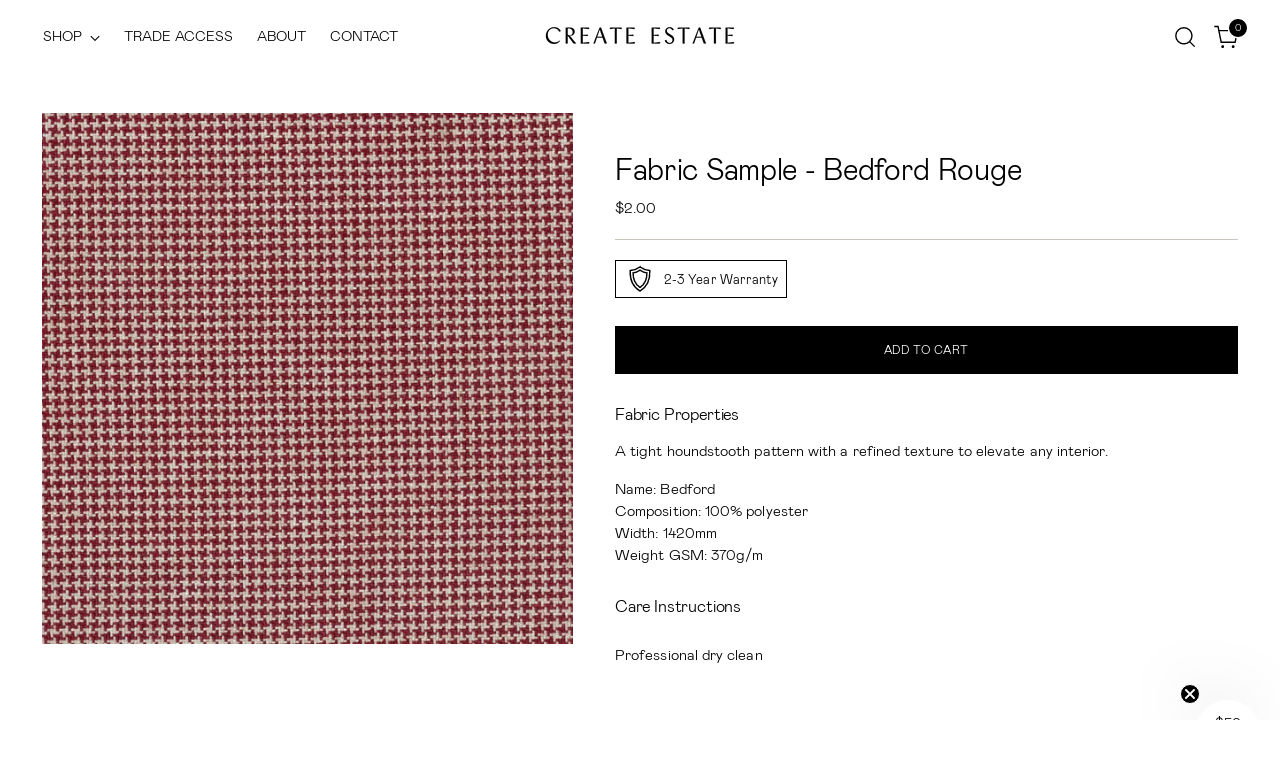

--- FILE ---
content_type: text/html; charset=utf-8
request_url: https://www.createestate.com.au/products/fabric-sample-bedford-rouge
body_size: 35661
content:
<!doctype html>

<!--
  ___                 ___           ___           ___
       /  /\                     /__/\         /  /\         /  /\
      /  /:/_                    \  \:\       /  /:/        /  /::\
     /  /:/ /\  ___     ___       \  \:\     /  /:/        /  /:/\:\
    /  /:/ /:/ /__/\   /  /\  ___  \  \:\   /  /:/  ___   /  /:/  \:\
   /__/:/ /:/  \  \:\ /  /:/ /__/\  \__\:\ /__/:/  /  /\ /__/:/ \__\:\
   \  \:\/:/    \  \:\  /:/  \  \:\ /  /:/ \  \:\ /  /:/ \  \:\ /  /:/
    \  \::/      \  \:\/:/    \  \:\  /:/   \  \:\  /:/   \  \:\  /:/
     \  \:\       \  \::/      \  \:\/:/     \  \:\/:/     \  \:\/:/
      \  \:\       \__\/        \  \::/       \  \::/       \  \::/
       \__\/                     \__\/         \__\/         \__\/

  --------------------------------------------------------------------
  #  Stiletto v5.1.1
  #  Documentation: https://help.fluorescent.co/v/stiletto
  #  Purchase: https://themes.shopify.com/themes/stiletto/
  #  A product by Fluorescent: https://fluorescent.co/
  --------------------------------------------------------------------
-->

<html class="no-js" lang="en" style="--announcement-height: 1px;">
  <head>
    <link rel="preload" href="https://cdn.shopify.com/s/files/1/0058/4436/9467/files/GesturaText-Extralight.woff2?v=1689224313" as="font" type="font/woff2" crossorigin>
<style>
@font-face {
  font-family: 'Mabry';
  src: url('https://cdn.shopify.com/s/files/1/0058/4436/9467/files/mabry-light.woff?v=1689224174') format('woff');
  font-weight: 200;
  font-style: normal;
  font-display: swap;
}

h1, h3, h4, h5, h6,
p, span, div, ul, ol, li,
a, button, input, select,
option, label, legend,
textarea, small {
  font-family: 'Mabry', sans-serif !important;
}
</style>

<link rel="preload" href="https://cdn.shopify.com/s/files/1/0058/4436/9467/files/GesturaText-Extralight.woff?v=1689224313" as="font" type="font/woff" crossorigin>

<style>
@font-face {
  font-family: 'GesturaText';
  src: url('https://cdn.shopify.com/s/files/1/0058/4436/9467/files/GesturaText-Extralight.woff?v=1689224313') format('woff');
  font-weight: 200;
  font-style: normal;
  font-display: swap;
}

h2 {
  font-family: 'GesturaText', serif !important;
}
</style>


    <meta charset="UTF-8">
    <meta http-equiv="X-UA-Compatible" content="IE=edge,chrome=1">
    <meta name="viewport" content="width=device-width,initial-scale=1">
    




  <meta name="description" content="Fabric Properties A tight houndstooth pattern with a refined texture to elevate any interior. Name: BedfordComposition: 100% polyesterWidth: 1420mmWeight GSM: 370g/m Care Instructions Professional dry clean Warranty  3 years">



    <link rel="canonical" href="https://www.createestate.com.au/products/fabric-sample-bedford-rouge">
    <link rel="preconnect" href="https://cdn.shopify.com" crossorigin><link rel="shortcut icon" href="//www.createestate.com.au/cdn/shop/files/CreateEstate_Favicon-01.png?crop=center&height=32&v=1746430079&width=32" type="image/png"><title>Fabric Sample - Bedford Rouge
&ndash; Create Estate</title>

    





  
  
  
  
  




<meta property="og:url" content="https://www.createestate.com.au/products/fabric-sample-bedford-rouge">
<meta property="og:site_name" content="Create Estate">
<meta property="og:type" content="product">
<meta property="og:title" content="Fabric Sample - Bedford Rouge">
<meta property="og:description" content="Fabric Properties A tight houndstooth pattern with a refined texture to elevate any interior. Name: BedfordComposition: 100% polyesterWidth: 1420mmWeight GSM: 370g/m Care Instructions Professional dry clean Warranty  3 years">
<meta property="og:image" content="http://www.createestate.com.au/cdn/shop/files/ScreenShot2024-06-15at10.58.13am.png?v=1718413273&width=1024">
<meta property="og:image:secure_url" content="https://www.createestate.com.au/cdn/shop/files/ScreenShot2024-06-15at10.58.13am.png?v=1718413273&width=1024">
<meta property="og:price:amount" content="2.00">
<meta property="og:price:currency" content="AUD">

<meta name="twitter:title" content="Fabric Sample - Bedford Rouge">
<meta name="twitter:description" content="Fabric Properties A tight houndstooth pattern with a refined texture to elevate any interior. Name: BedfordComposition: 100% polyesterWidth: 1420mmWeight GSM: 370g/m Care Instructions Professional dry clean Warranty  3 years">
<meta name="twitter:card" content="summary_large_image">
<meta name="twitter:image" content="https://www.createestate.com.au/cdn/shop/files/ScreenShot2024-06-15at10.58.13am.png?v=1718413273&width=1024">
<meta name="twitter:image:width" content="480">
<meta name="twitter:image:height" content="480">


    <script>
  console.log('Stiletto v5.1.1 by Fluorescent');

  document.documentElement.className = document.documentElement.className.replace('no-js', '');
  if (window.matchMedia(`(prefers-reduced-motion: reduce)`) === true || window.matchMedia(`(prefers-reduced-motion: reduce)`).matches === true) {
    document.documentElement.classList.add('prefers-reduced-motion');
  } else {
    document.documentElement.classList.add('do-anim');
  }

  window.theme = {
    version: 'v5.1.1',
    themeName: 'Stiletto',
    moneyFormat: "${{amount}}",
    strings: {
      name: "Create Estate",
      accessibility: {
        play_video: "Play",
        pause_video: "Pause",
        range_lower: "Lower",
        range_upper: "Upper"
      },
      product: {
        no_shipping_rates: "Shipping rate unavailable",
        country_placeholder: "Country\/Region",
        review: "Write a review"
      },
      products: {
        product: {
          unavailable: "Unavailable",
          unitPrice: "Unit price",
          unitPriceSeparator: "per",
          sku: "SKU"
        }
      },
      cart: {
        editCartNote: "Edit order notes",
        addCartNote: "Add order notes",
        quantityError: "You have the maximum number of this product in your cart"
      },
      pagination: {
        viewing: "You’re viewing {{ of }} of {{ total }}",
        products: "products",
        results: "results"
      }
    },
    routes: {
      root: "/",
      cart: {
        base: "/cart",
        add: "/cart/add",
        change: "/cart/change",
        update: "/cart/update",
        clear: "/cart/clear",
        // Manual routes until Shopify adds support
        shipping: "/cart/shipping_rates",
      },
      // Manual routes until Shopify adds support
      products: "/products",
      productRecommendations: "/recommendations/products",
      predictive_search_url: '/search/suggest',
    },
    icons: {
      chevron: "\u003cspan class=\"icon icon-new icon-chevron \"\u003e\n  \u003csvg viewBox=\"0 0 24 24\" fill=\"none\" xmlns=\"http:\/\/www.w3.org\/2000\/svg\"\u003e\u003cpath d=\"M1.875 7.438 12 17.563 22.125 7.438\" stroke=\"currentColor\" stroke-width=\"2\"\/\u003e\u003c\/svg\u003e\n\u003c\/span\u003e\n",
      close: "\u003cspan class=\"icon icon-new icon-close \"\u003e\n  \u003csvg viewBox=\"0 0 24 24\" fill=\"none\" xmlns=\"http:\/\/www.w3.org\/2000\/svg\"\u003e\u003cpath d=\"M2.66 1.34 2 .68.68 2l.66.66 1.32-1.32zm18.68 21.32.66.66L23.32 22l-.66-.66-1.32 1.32zm1.32-20 .66-.66L22 .68l-.66.66 1.32 1.32zM1.34 21.34.68 22 2 23.32l.66-.66-1.32-1.32zm0-18.68 10 10 1.32-1.32-10-10-1.32 1.32zm11.32 10 10-10-1.32-1.32-10 10 1.32 1.32zm-1.32-1.32-10 10 1.32 1.32 10-10-1.32-1.32zm0 1.32 10 10 1.32-1.32-10-10-1.32 1.32z\" fill=\"currentColor\"\/\u003e\u003c\/svg\u003e\n\u003c\/span\u003e\n",
      zoom: "\u003cspan class=\"icon icon-new icon-zoom \"\u003e\n  \u003csvg viewBox=\"0 0 24 24\" fill=\"none\" xmlns=\"http:\/\/www.w3.org\/2000\/svg\"\u003e\u003cpath d=\"M10.3,19.71c5.21,0,9.44-4.23,9.44-9.44S15.51,.83,10.3,.83,.86,5.05,.86,10.27s4.23,9.44,9.44,9.44Z\" fill=\"none\" stroke=\"currentColor\" stroke-linecap=\"round\" stroke-miterlimit=\"10\" stroke-width=\"1.63\"\/\u003e\n        \u003cpath d=\"M5.05,10.27H15.54\" fill=\"none\" stroke=\"currentColor\" stroke-miterlimit=\"10\" stroke-width=\"1.63\"\/\u003e\n        \u003cpath class=\"cross-up\" d=\"M10.3,5.02V15.51\" fill=\"none\" stroke=\"currentColor\" stroke-miterlimit=\"10\" stroke-width=\"1.63\"\/\u003e\n        \u003cpath d=\"M16.92,16.9l6.49,6.49\" fill=\"none\" stroke=\"currentColor\" stroke-miterlimit=\"10\" stroke-width=\"1.63\"\/\u003e\u003c\/svg\u003e\n\u003c\/span\u003e\n"
    },
    coreData: {
      n: "Stiletto",
      v: "v5.1.1",
    }
  }

  window.theme.searchableFields = "product_type,title,variants.title";

  
</script>

    <style>
  @font-face {
  font-family: "Playfair Display";
  font-weight: 400;
  font-style: normal;
  font-display: swap;
  src: url("//www.createestate.com.au/cdn/fonts/playfair_display/playfairdisplay_n4.9980f3e16959dc89137cc1369bfc3ae98af1deb9.woff2") format("woff2"),
       url("//www.createestate.com.au/cdn/fonts/playfair_display/playfairdisplay_n4.c562b7c8e5637886a811d2a017f9e023166064ee.woff") format("woff");
}

  @font-face {
  font-family: "Playfair Display";
  font-weight: 400;
  font-style: normal;
  font-display: swap;
  src: url("//www.createestate.com.au/cdn/fonts/playfair_display/playfairdisplay_n4.9980f3e16959dc89137cc1369bfc3ae98af1deb9.woff2") format("woff2"),
       url("//www.createestate.com.au/cdn/fonts/playfair_display/playfairdisplay_n4.c562b7c8e5637886a811d2a017f9e023166064ee.woff") format("woff");
}

  
  @font-face {
  font-family: "Instrument Sans";
  font-weight: 400;
  font-style: normal;
  font-display: swap;
  src: url("//www.createestate.com.au/cdn/fonts/instrument_sans/instrumentsans_n4.db86542ae5e1596dbdb28c279ae6c2086c4c5bfa.woff2") format("woff2"),
       url("//www.createestate.com.au/cdn/fonts/instrument_sans/instrumentsans_n4.510f1b081e58d08c30978f465518799851ef6d8b.woff") format("woff");
}

  @font-face {
  font-family: "Instrument Sans";
  font-weight: 700;
  font-style: normal;
  font-display: swap;
  src: url("//www.createestate.com.au/cdn/fonts/instrument_sans/instrumentsans_n7.e4ad9032e203f9a0977786c356573ced65a7419a.woff2") format("woff2"),
       url("//www.createestate.com.au/cdn/fonts/instrument_sans/instrumentsans_n7.b9e40f166fb7639074ba34738101a9d2990bb41a.woff") format("woff");
}

  @font-face {
  font-family: "Instrument Sans";
  font-weight: 400;
  font-style: italic;
  font-display: swap;
  src: url("//www.createestate.com.au/cdn/fonts/instrument_sans/instrumentsans_i4.028d3c3cd8d085648c808ceb20cd2fd1eb3560e5.woff2") format("woff2"),
       url("//www.createestate.com.au/cdn/fonts/instrument_sans/instrumentsans_i4.7e90d82df8dee29a99237cd19cc529d2206706a2.woff") format("woff");
}

  @font-face {
  font-family: "Instrument Sans";
  font-weight: 700;
  font-style: italic;
  font-display: swap;
  src: url("//www.createestate.com.au/cdn/fonts/instrument_sans/instrumentsans_i7.d6063bb5d8f9cbf96eace9e8801697c54f363c6a.woff2") format("woff2"),
       url("//www.createestate.com.au/cdn/fonts/instrument_sans/instrumentsans_i7.ce33afe63f8198a3ac4261b826b560103542cd36.woff") format("woff");
}


  :root {
    --color-text: #000000;
    --color-text-8-percent: rgba(0, 0, 0, 0.08);  
    --color-text-alpha: rgba(0, 0, 0, 0.35);
    --color-text-meta: rgba(0, 0, 0, 0.6);
    --color-text-link: #000000;
    --color-text-error: #D02F2E;
    --color-text-success: #478947;

    --color-background: #ffffff;
    --color-background-semi-transparent-80: rgba(255, 255, 255, 0.8);
    --color-background-semi-transparent-90: rgba(255, 255, 255, 0.9);

    --color-background-transparent: rgba(255, 255, 255, 0);
    --color-border: #c9c5be;
    --color-border-meta: rgba(201, 197, 190, 0.6);
    --color-overlay: rgba(0, 0, 0, 0.7);

    --color-background-meta: #f5f5f5;
    --color-background-meta-alpha: rgba(245, 245, 245, 0.6);
    --color-background-darker-meta: #e8e8e8;
    --color-background-darker-meta-alpha: rgba(232, 232, 232, 0.6);
    --color-background-placeholder: #e8e8e8;
    --color-background-placeholder-lighter: #f0f0f0;
    --color-foreground-placeholder: rgba(0, 0, 0, 0.4);

    --color-border-input: #c9c5be;
    --color-border-input-alpha: rgba(201, 197, 190, 0.25);
    --color-text-input: #000000;
    --color-text-input-alpha: rgba(0, 0, 0, 0.04);

    --color-text-button: #ffffff;

    --color-background-button: #000000;
    --color-background-button-alpha: rgba(0, 0, 0, 0.6);
    --color-background-outline-button-alpha: rgba(0, 0, 0, 0.1);
    --color-background-button-hover: #333333;

    --color-icon: rgba(0, 0, 0, 0.4);
    --color-icon-darker: rgba(0, 0, 0, 0.6);

    --color-text-sale-badge: #C31818;
    --color-background-sold-badge: #414141;
    --color-text-sold-badge: #ffffff;

    --color-text-header: #000000;
    --color-text-header-half-transparent: rgba(0, 0, 0, 0.5);

    --color-background-header: #ffffff;
    --color-background-header-transparent: rgba(255, 255, 255, 0);
    --color-icon-header: #000000;
    --color-shadow-header: rgba(0, 0, 0, 0.15);

    --color-background-footer: #ffffff;
    --color-text-footer: #000000;
    --color-text-footer-subdued: rgba(0, 0, 0, 0.7);

    --color-products-sale-price: #C31818;
    --color-products-rating-star: #000000;

    --color-products-stock-good: #6b9e24;
    --color-products-stock-medium: #C31818;
    --color-products-stock-bad: #000000;
    --color-products-stock-bad: #000000;

    --font-logo: "Playfair Display", serif;
    --font-logo-weight: 400;
    --font-logo-style: normal;
    --logo-text-transform: none;
    --logo-letter-spacing: 0.0em;

    --font-heading: "Playfair Display", serif;
    --font-heading-weight: 400;
    --font-heading-style: normal;
    --font-heading-text-transform: none;
    --font-heading-base-letter-spacing: -0.01em;
    --font-heading-base-size: 40px;

    --font-body: "Instrument Sans", sans-serif;
    --font-body-weight: 400;
    --font-body-style: normal;
    --font-body-italic: italic;
    --font-body-bold-weight: 700;
    --font-body-base-letter-spacing: 0.005em;
    --font-body-base-size: 15px;

    /* Typography */
    --line-height-heading: 1.1;
    --line-height-subheading: 1.33;
    --line-height-body: 1.5;

    --logo-font-size: 
clamp(1.4rem, 1.1513812154696133rem + 1.0607734806629836vw, 2.0rem)
;

    --font-size-navigation-base: 14px;
    --font-navigation-base-letter-spacing: 0.0em;
    --font-navigation-base-text-transform: none;

    --font-size-heading-display-1: 
clamp(3.5625rem, 3.484806629834254rem + 0.3314917127071823vw, 3.75rem)
;
    --font-size-heading-display-2: 
clamp(3.165875rem, 3.0968314917127073rem + 0.294585635359116vw, 3.3325rem)
;
    --font-size-heading-display-3: 
clamp(2.770675rem, 2.710250276243094rem + 0.2578121546961326vw, 2.9165rem)
;
    --font-size-heading-1-base: 
clamp(2.375rem, 2.3232044198895028rem + 0.22099447513812157vw, 2.5rem)
;
    --font-size-heading-2-base: 
clamp(2.078125rem, 2.032803867403315rem + 0.19337016574585636vw, 2.1875rem)
;
    --font-size-heading-3-base: 
clamp(1.78125rem, 1.742403314917127rem + 0.16574585635359115vw, 1.875rem)
;
    --font-size-heading-4-base: 
clamp(1.384625rem, 1.3544281767955801rem + 0.12883977900552487vw, 1.4575rem)
;
    --font-size-heading-5-base: 
clamp(1.1875rem, 1.1616022099447514rem + 0.11049723756906078vw, 1.25rem)
;
    --font-size-heading-6-base: 
clamp(0.988rem, 0.9664530386740332rem + 0.09193370165745857vw, 1.04rem)
;
    --font-size-body-400: 
clamp(1.561875rem, 1.561875rem + 0.0vw, 1.561875rem)
;
    --font-size-body-350: 
clamp(1.4578125rem, 1.4578125rem + 0.0vw, 1.4578125rem)
;
    --font-size-body-300: 
clamp(1.35375rem, 1.35375rem + 0.0vw, 1.35375rem)
;
    --font-size-body-250: 
clamp(1.2496875rem, 1.2496875rem + 0.0vw, 1.2496875rem)
;
    --font-size-body-200: 
clamp(1.145625rem, 1.145625rem + 0.0vw, 1.145625rem)
;
    --font-size-body-150: 
clamp(1.0415625rem, 1.0415625rem + 0.0vw, 1.0415625rem)
;
    --font-size-body-100: 
clamp(0.9375rem, 0.9375rem + 0.0vw, 0.9375rem)
;
    --font-size-body-75: 
clamp(0.8325rem, 0.8325rem + 0.0vw, 0.8325rem)
;
    --font-size-body-60: 
clamp(0.7708125rem, 0.7708125rem + 0.0vw, 0.7708125rem)
;
    --font-size-body-50: 
clamp(0.7284375rem, 0.7284375rem + 0.0vw, 0.7284375rem)
;
    --font-size-body-25: 
clamp(0.676875rem, 0.676875rem + 0.0vw, 0.676875rem)
;
    --font-size-body-20: 
clamp(0.624375rem, 0.624375rem + 0.0vw, 0.624375rem)
;

    /* Buttons */
    
      --button-padding-multiplier: 1;
      --font-size-button: var(--font-size-body-50);
      --font-size-button-x-small: var(--font-size-body-25);
    

    --font-button-text-transform: uppercase;
    --button-letter-spacing: 0.05em;
    --line-height-button: 1.45;

    /* Product badges */
    
      --font-size-product-badge: var(--font-size-body-20);
    

    --font-product-badge-text-transform: uppercase;

    /* Product listing titles */
    
      --font-size-listing-title: var(--font-size-body-100);
    

    --font-product-listing-title-text-transform: none;
    --font-product-listing-title-base-letter-spacing: 0.0em;

    /* Shopify pay specific */
    --payment-terms-background-color: #f5f5f5;
  }

  @supports not (font-size: clamp(10px, 3.3vw, 20px)) {
    :root {
      --logo-font-size: 
1.7rem
;
      --font-size-heading-display-1: 
3.65625rem
;
      --font-size-heading-display-2: 
3.2491875rem
;
      --font-size-heading-display-3: 
2.8435875rem
;
      --font-size-heading-1-base: 
2.4375rem
;
      --font-size-heading-2-base: 
2.1328125rem
;
      --font-size-heading-3-base: 
1.828125rem
;
      --font-size-heading-4-base: 
1.4210625rem
;
      --font-size-heading-5-base: 
1.21875rem
;
      --font-size-heading-6-base: 
1.014rem
;
      --font-size-body-400: 
1.561875rem
;
      --font-size-body-350: 
1.4578125rem
;
      --font-size-body-300: 
1.35375rem
;
      --font-size-body-250: 
1.2496875rem
;
      --font-size-body-200: 
1.145625rem
;
      --font-size-body-150: 
1.0415625rem
;
      --font-size-body-100: 
0.9375rem
;
      --font-size-body-75: 
0.8325rem
;
      --font-size-body-60: 
0.7708125rem
;
      --font-size-body-50: 
0.7284375rem
;
      --font-size-body-25: 
0.676875rem
;
      --font-size-body-20: 
0.624375rem
;
    }
  }.product-badge[data-handle="custom"]{
        color: #000000;
      }
    
.product-badge[data-handle="best-seller"]{
        color: #000000;
      }
    
.product-badge[data-handle="new"]{
        color: #000000;
      }
    
.product-badge[data-handle="in-stock"]{
        color: #000000;
      }
    
</style>

<script>
  flu = window.flu || {};
  flu.chunks = {
    photoswipe: "//www.createestate.com.au/cdn/shop/t/36/assets/photoswipe-chunk.js?v=18659099751219271031758521425",
    swiper: "//www.createestate.com.au/cdn/shop/t/36/assets/swiper-chunk.js?v=73725226959832986321758521425",
    nouislider: "//www.createestate.com.au/cdn/shop/t/36/assets/nouislider-chunk.js?v=131351027671466727271758521425",
    polyfillInert: "//www.createestate.com.au/cdn/shop/t/36/assets/polyfill-inert-chunk.js?v=9775187524458939151758521425",
    polyfillResizeObserver: "//www.createestate.com.au/cdn/shop/t/36/assets/polyfill-resize-observer-chunk.js?v=13506",
  };
</script>





  <script type="module" src="//www.createestate.com.au/cdn/shop/t/36/assets/theme.min.js?v=75981419107262041581758521425"></script>










<script defer>
  var defineVH = function () {
    document.documentElement.style.setProperty('--vh', window.innerHeight * 0.01 + 'px');
  };
  window.addEventListener('resize', defineVH);
  window.addEventListener('orientationchange', defineVH);
  defineVH();
</script>

<link href="//www.createestate.com.au/cdn/shop/t/36/assets/theme.css?v=34197611449075131721758521425" rel="stylesheet" type="text/css" media="all" />


<script>window.performance && window.performance.mark && window.performance.mark('shopify.content_for_header.start');</script><meta name="google-site-verification" content="0onC07Fb8qOdanurb46XpGf64oEd3CmfoWqQ0gt1Jb4">
<meta name="google-site-verification" content="b64MApiGv19ee9algCjWqkW4ZHSpn-m8T7zueRaNWZk">
<meta name="facebook-domain-verification" content="7cxpttra6dxj0x64i0b27oh8ijaalz">
<meta id="shopify-digital-wallet" name="shopify-digital-wallet" content="/5844369467/digital_wallets/dialog">
<meta name="shopify-checkout-api-token" content="8cf9e1a5082e9d8f705c9dbb0dea0d32">
<meta id="in-context-paypal-metadata" data-shop-id="5844369467" data-venmo-supported="false" data-environment="production" data-locale="en_US" data-paypal-v4="true" data-currency="AUD">
<link rel="alternate" type="application/json+oembed" href="https://www.createestate.com.au/products/fabric-sample-bedford-rouge.oembed">
<script async="async" src="/checkouts/internal/preloads.js?locale=en-AU"></script>
<link rel="preconnect" href="https://shop.app" crossorigin="anonymous">
<script async="async" src="https://shop.app/checkouts/internal/preloads.js?locale=en-AU&shop_id=5844369467" crossorigin="anonymous"></script>
<script id="apple-pay-shop-capabilities" type="application/json">{"shopId":5844369467,"countryCode":"AU","currencyCode":"AUD","merchantCapabilities":["supports3DS"],"merchantId":"gid:\/\/shopify\/Shop\/5844369467","merchantName":"Create Estate","requiredBillingContactFields":["postalAddress","email","phone"],"requiredShippingContactFields":["postalAddress","email","phone"],"shippingType":"shipping","supportedNetworks":["visa","masterCard"],"total":{"type":"pending","label":"Create Estate","amount":"1.00"},"shopifyPaymentsEnabled":true,"supportsSubscriptions":true}</script>
<script id="shopify-features" type="application/json">{"accessToken":"8cf9e1a5082e9d8f705c9dbb0dea0d32","betas":["rich-media-storefront-analytics"],"domain":"www.createestate.com.au","predictiveSearch":true,"shopId":5844369467,"locale":"en"}</script>
<script>var Shopify = Shopify || {};
Shopify.shop = "create-estate.myshopify.com";
Shopify.locale = "en";
Shopify.currency = {"active":"AUD","rate":"1.0"};
Shopify.country = "AU";
Shopify.theme = {"name":"Tapestry","id":184956682421,"schema_name":"Stiletto","schema_version":"5.1.1","theme_store_id":1621,"role":"main"};
Shopify.theme.handle = "null";
Shopify.theme.style = {"id":null,"handle":null};
Shopify.cdnHost = "www.createestate.com.au/cdn";
Shopify.routes = Shopify.routes || {};
Shopify.routes.root = "/";</script>
<script type="module">!function(o){(o.Shopify=o.Shopify||{}).modules=!0}(window);</script>
<script>!function(o){function n(){var o=[];function n(){o.push(Array.prototype.slice.apply(arguments))}return n.q=o,n}var t=o.Shopify=o.Shopify||{};t.loadFeatures=n(),t.autoloadFeatures=n()}(window);</script>
<script>
  window.ShopifyPay = window.ShopifyPay || {};
  window.ShopifyPay.apiHost = "shop.app\/pay";
  window.ShopifyPay.redirectState = null;
</script>
<script id="shop-js-analytics" type="application/json">{"pageType":"product"}</script>
<script defer="defer" async type="module" src="//www.createestate.com.au/cdn/shopifycloud/shop-js/modules/v2/client.init-shop-cart-sync_BT-GjEfc.en.esm.js"></script>
<script defer="defer" async type="module" src="//www.createestate.com.au/cdn/shopifycloud/shop-js/modules/v2/chunk.common_D58fp_Oc.esm.js"></script>
<script defer="defer" async type="module" src="//www.createestate.com.au/cdn/shopifycloud/shop-js/modules/v2/chunk.modal_xMitdFEc.esm.js"></script>
<script type="module">
  await import("//www.createestate.com.au/cdn/shopifycloud/shop-js/modules/v2/client.init-shop-cart-sync_BT-GjEfc.en.esm.js");
await import("//www.createestate.com.au/cdn/shopifycloud/shop-js/modules/v2/chunk.common_D58fp_Oc.esm.js");
await import("//www.createestate.com.au/cdn/shopifycloud/shop-js/modules/v2/chunk.modal_xMitdFEc.esm.js");

  window.Shopify.SignInWithShop?.initShopCartSync?.({"fedCMEnabled":true,"windoidEnabled":true});

</script>
<script>
  window.Shopify = window.Shopify || {};
  if (!window.Shopify.featureAssets) window.Shopify.featureAssets = {};
  window.Shopify.featureAssets['shop-js'] = {"shop-cart-sync":["modules/v2/client.shop-cart-sync_DZOKe7Ll.en.esm.js","modules/v2/chunk.common_D58fp_Oc.esm.js","modules/v2/chunk.modal_xMitdFEc.esm.js"],"init-fed-cm":["modules/v2/client.init-fed-cm_B6oLuCjv.en.esm.js","modules/v2/chunk.common_D58fp_Oc.esm.js","modules/v2/chunk.modal_xMitdFEc.esm.js"],"shop-cash-offers":["modules/v2/client.shop-cash-offers_D2sdYoxE.en.esm.js","modules/v2/chunk.common_D58fp_Oc.esm.js","modules/v2/chunk.modal_xMitdFEc.esm.js"],"shop-login-button":["modules/v2/client.shop-login-button_QeVjl5Y3.en.esm.js","modules/v2/chunk.common_D58fp_Oc.esm.js","modules/v2/chunk.modal_xMitdFEc.esm.js"],"pay-button":["modules/v2/client.pay-button_DXTOsIq6.en.esm.js","modules/v2/chunk.common_D58fp_Oc.esm.js","modules/v2/chunk.modal_xMitdFEc.esm.js"],"shop-button":["modules/v2/client.shop-button_DQZHx9pm.en.esm.js","modules/v2/chunk.common_D58fp_Oc.esm.js","modules/v2/chunk.modal_xMitdFEc.esm.js"],"avatar":["modules/v2/client.avatar_BTnouDA3.en.esm.js"],"init-windoid":["modules/v2/client.init-windoid_CR1B-cfM.en.esm.js","modules/v2/chunk.common_D58fp_Oc.esm.js","modules/v2/chunk.modal_xMitdFEc.esm.js"],"init-shop-for-new-customer-accounts":["modules/v2/client.init-shop-for-new-customer-accounts_C_vY_xzh.en.esm.js","modules/v2/client.shop-login-button_QeVjl5Y3.en.esm.js","modules/v2/chunk.common_D58fp_Oc.esm.js","modules/v2/chunk.modal_xMitdFEc.esm.js"],"init-shop-email-lookup-coordinator":["modules/v2/client.init-shop-email-lookup-coordinator_BI7n9ZSv.en.esm.js","modules/v2/chunk.common_D58fp_Oc.esm.js","modules/v2/chunk.modal_xMitdFEc.esm.js"],"init-shop-cart-sync":["modules/v2/client.init-shop-cart-sync_BT-GjEfc.en.esm.js","modules/v2/chunk.common_D58fp_Oc.esm.js","modules/v2/chunk.modal_xMitdFEc.esm.js"],"shop-toast-manager":["modules/v2/client.shop-toast-manager_DiYdP3xc.en.esm.js","modules/v2/chunk.common_D58fp_Oc.esm.js","modules/v2/chunk.modal_xMitdFEc.esm.js"],"init-customer-accounts":["modules/v2/client.init-customer-accounts_D9ZNqS-Q.en.esm.js","modules/v2/client.shop-login-button_QeVjl5Y3.en.esm.js","modules/v2/chunk.common_D58fp_Oc.esm.js","modules/v2/chunk.modal_xMitdFEc.esm.js"],"init-customer-accounts-sign-up":["modules/v2/client.init-customer-accounts-sign-up_iGw4briv.en.esm.js","modules/v2/client.shop-login-button_QeVjl5Y3.en.esm.js","modules/v2/chunk.common_D58fp_Oc.esm.js","modules/v2/chunk.modal_xMitdFEc.esm.js"],"shop-follow-button":["modules/v2/client.shop-follow-button_CqMgW2wH.en.esm.js","modules/v2/chunk.common_D58fp_Oc.esm.js","modules/v2/chunk.modal_xMitdFEc.esm.js"],"checkout-modal":["modules/v2/client.checkout-modal_xHeaAweL.en.esm.js","modules/v2/chunk.common_D58fp_Oc.esm.js","modules/v2/chunk.modal_xMitdFEc.esm.js"],"shop-login":["modules/v2/client.shop-login_D91U-Q7h.en.esm.js","modules/v2/chunk.common_D58fp_Oc.esm.js","modules/v2/chunk.modal_xMitdFEc.esm.js"],"lead-capture":["modules/v2/client.lead-capture_BJmE1dJe.en.esm.js","modules/v2/chunk.common_D58fp_Oc.esm.js","modules/v2/chunk.modal_xMitdFEc.esm.js"],"payment-terms":["modules/v2/client.payment-terms_Ci9AEqFq.en.esm.js","modules/v2/chunk.common_D58fp_Oc.esm.js","modules/v2/chunk.modal_xMitdFEc.esm.js"]};
</script>
<script>(function() {
  var isLoaded = false;
  function asyncLoad() {
    if (isLoaded) return;
    isLoaded = true;
    var urls = ["https:\/\/cdn.nfcube.com\/instafeed-217dfb7bde431a9824caf4b9cf3e3f8e.js?shop=create-estate.myshopify.com"];
    for (var i = 0; i < urls.length; i++) {
      var s = document.createElement('script');
      s.type = 'text/javascript';
      s.async = true;
      s.src = urls[i];
      var x = document.getElementsByTagName('script')[0];
      x.parentNode.insertBefore(s, x);
    }
  };
  if(window.attachEvent) {
    window.attachEvent('onload', asyncLoad);
  } else {
    window.addEventListener('load', asyncLoad, false);
  }
})();</script>
<script id="__st">var __st={"a":5844369467,"offset":36000,"reqid":"5c431327-256a-42b5-8a65-020d3f4bcbae-1769062505","pageurl":"www.createestate.com.au\/products\/fabric-sample-bedford-rouge","u":"77a6b5680d5b","p":"product","rtyp":"product","rid":7913387294901};</script>
<script>window.ShopifyPaypalV4VisibilityTracking = true;</script>
<script id="form-persister">!function(){'use strict';const t='contact',e='new_comment',n=[[t,t],['blogs',e],['comments',e],[t,'customer']],o='password',r='form_key',c=['recaptcha-v3-token','g-recaptcha-response','h-captcha-response',o],s=()=>{try{return window.sessionStorage}catch{return}},i='__shopify_v',u=t=>t.elements[r],a=function(){const t=[...n].map((([t,e])=>`form[action*='/${t}']:not([data-nocaptcha='true']) input[name='form_type'][value='${e}']`)).join(',');var e;return e=t,()=>e?[...document.querySelectorAll(e)].map((t=>t.form)):[]}();function m(t){const e=u(t);a().includes(t)&&(!e||!e.value)&&function(t){try{if(!s())return;!function(t){const e=s();if(!e)return;const n=u(t);if(!n)return;const o=n.value;o&&e.removeItem(o)}(t);const e=Array.from(Array(32),(()=>Math.random().toString(36)[2])).join('');!function(t,e){u(t)||t.append(Object.assign(document.createElement('input'),{type:'hidden',name:r})),t.elements[r].value=e}(t,e),function(t,e){const n=s();if(!n)return;const r=[...t.querySelectorAll(`input[type='${o}']`)].map((({name:t})=>t)),u=[...c,...r],a={};for(const[o,c]of new FormData(t).entries())u.includes(o)||(a[o]=c);n.setItem(e,JSON.stringify({[i]:1,action:t.action,data:a}))}(t,e)}catch(e){console.error('failed to persist form',e)}}(t)}const f=t=>{if('true'===t.dataset.persistBound)return;const e=function(t,e){const n=function(t){return'function'==typeof t.submit?t.submit:HTMLFormElement.prototype.submit}(t).bind(t);return function(){let t;return()=>{t||(t=!0,(()=>{try{e(),n()}catch(t){(t=>{console.error('form submit failed',t)})(t)}})(),setTimeout((()=>t=!1),250))}}()}(t,(()=>{m(t)}));!function(t,e){if('function'==typeof t.submit&&'function'==typeof e)try{t.submit=e}catch{}}(t,e),t.addEventListener('submit',(t=>{t.preventDefault(),e()})),t.dataset.persistBound='true'};!function(){function t(t){const e=(t=>{const e=t.target;return e instanceof HTMLFormElement?e:e&&e.form})(t);e&&m(e)}document.addEventListener('submit',t),document.addEventListener('DOMContentLoaded',(()=>{const e=a();for(const t of e)f(t);var n;n=document.body,new window.MutationObserver((t=>{for(const e of t)if('childList'===e.type&&e.addedNodes.length)for(const t of e.addedNodes)1===t.nodeType&&'FORM'===t.tagName&&a().includes(t)&&f(t)})).observe(n,{childList:!0,subtree:!0,attributes:!1}),document.removeEventListener('submit',t)}))}()}();</script>
<script integrity="sha256-4kQ18oKyAcykRKYeNunJcIwy7WH5gtpwJnB7kiuLZ1E=" data-source-attribution="shopify.loadfeatures" defer="defer" src="//www.createestate.com.au/cdn/shopifycloud/storefront/assets/storefront/load_feature-a0a9edcb.js" crossorigin="anonymous"></script>
<script crossorigin="anonymous" defer="defer" src="//www.createestate.com.au/cdn/shopifycloud/storefront/assets/shopify_pay/storefront-65b4c6d7.js?v=20250812"></script>
<script data-source-attribution="shopify.dynamic_checkout.dynamic.init">var Shopify=Shopify||{};Shopify.PaymentButton=Shopify.PaymentButton||{isStorefrontPortableWallets:!0,init:function(){window.Shopify.PaymentButton.init=function(){};var t=document.createElement("script");t.src="https://www.createestate.com.au/cdn/shopifycloud/portable-wallets/latest/portable-wallets.en.js",t.type="module",document.head.appendChild(t)}};
</script>
<script data-source-attribution="shopify.dynamic_checkout.buyer_consent">
  function portableWalletsHideBuyerConsent(e){var t=document.getElementById("shopify-buyer-consent"),n=document.getElementById("shopify-subscription-policy-button");t&&n&&(t.classList.add("hidden"),t.setAttribute("aria-hidden","true"),n.removeEventListener("click",e))}function portableWalletsShowBuyerConsent(e){var t=document.getElementById("shopify-buyer-consent"),n=document.getElementById("shopify-subscription-policy-button");t&&n&&(t.classList.remove("hidden"),t.removeAttribute("aria-hidden"),n.addEventListener("click",e))}window.Shopify?.PaymentButton&&(window.Shopify.PaymentButton.hideBuyerConsent=portableWalletsHideBuyerConsent,window.Shopify.PaymentButton.showBuyerConsent=portableWalletsShowBuyerConsent);
</script>
<script data-source-attribution="shopify.dynamic_checkout.cart.bootstrap">document.addEventListener("DOMContentLoaded",(function(){function t(){return document.querySelector("shopify-accelerated-checkout-cart, shopify-accelerated-checkout")}if(t())Shopify.PaymentButton.init();else{new MutationObserver((function(e,n){t()&&(Shopify.PaymentButton.init(),n.disconnect())})).observe(document.body,{childList:!0,subtree:!0})}}));
</script>
<link id="shopify-accelerated-checkout-styles" rel="stylesheet" media="screen" href="https://www.createestate.com.au/cdn/shopifycloud/portable-wallets/latest/accelerated-checkout-backwards-compat.css" crossorigin="anonymous">
<style id="shopify-accelerated-checkout-cart">
        #shopify-buyer-consent {
  margin-top: 1em;
  display: inline-block;
  width: 100%;
}

#shopify-buyer-consent.hidden {
  display: none;
}

#shopify-subscription-policy-button {
  background: none;
  border: none;
  padding: 0;
  text-decoration: underline;
  font-size: inherit;
  cursor: pointer;
}

#shopify-subscription-policy-button::before {
  box-shadow: none;
}

      </style>

<script>window.performance && window.performance.mark && window.performance.mark('shopify.content_for_header.end');</script>
  <!-- BEGIN app block: shopify://apps/klaviyo-email-marketing-sms/blocks/klaviyo-onsite-embed/2632fe16-c075-4321-a88b-50b567f42507 -->












  <script async src="https://static.klaviyo.com/onsite/js/TFETnF/klaviyo.js?company_id=TFETnF"></script>
  <script>!function(){if(!window.klaviyo){window._klOnsite=window._klOnsite||[];try{window.klaviyo=new Proxy({},{get:function(n,i){return"push"===i?function(){var n;(n=window._klOnsite).push.apply(n,arguments)}:function(){for(var n=arguments.length,o=new Array(n),w=0;w<n;w++)o[w]=arguments[w];var t="function"==typeof o[o.length-1]?o.pop():void 0,e=new Promise((function(n){window._klOnsite.push([i].concat(o,[function(i){t&&t(i),n(i)}]))}));return e}}})}catch(n){window.klaviyo=window.klaviyo||[],window.klaviyo.push=function(){var n;(n=window._klOnsite).push.apply(n,arguments)}}}}();</script>

  
    <script id="viewed_product">
      if (item == null) {
        var _learnq = _learnq || [];

        var MetafieldReviews = null
        var MetafieldYotpoRating = null
        var MetafieldYotpoCount = null
        var MetafieldLooxRating = null
        var MetafieldLooxCount = null
        var okendoProduct = null
        var okendoProductReviewCount = null
        var okendoProductReviewAverageValue = null
        try {
          // The following fields are used for Customer Hub recently viewed in order to add reviews.
          // This information is not part of __kla_viewed. Instead, it is part of __kla_viewed_reviewed_items
          MetafieldReviews = {};
          MetafieldYotpoRating = null
          MetafieldYotpoCount = null
          MetafieldLooxRating = null
          MetafieldLooxCount = null

          okendoProduct = null
          // If the okendo metafield is not legacy, it will error, which then requires the new json formatted data
          if (okendoProduct && 'error' in okendoProduct) {
            okendoProduct = null
          }
          okendoProductReviewCount = okendoProduct ? okendoProduct.reviewCount : null
          okendoProductReviewAverageValue = okendoProduct ? okendoProduct.reviewAverageValue : null
        } catch (error) {
          console.error('Error in Klaviyo onsite reviews tracking:', error);
        }

        var item = {
          Name: "Fabric Sample - Bedford Rouge",
          ProductID: 7913387294901,
          Categories: ["Fabric Library","Stripes \u0026 Patterns"],
          ImageURL: "https://www.createestate.com.au/cdn/shop/files/ScreenShot2024-06-15at10.58.13am_grande.png?v=1718413273",
          URL: "https://www.createestate.com.au/products/fabric-sample-bedford-rouge",
          Brand: "Create Estate",
          Price: "$2.00",
          Value: "2.00",
          CompareAtPrice: "$0.00"
        };
        _learnq.push(['track', 'Viewed Product', item]);
        _learnq.push(['trackViewedItem', {
          Title: item.Name,
          ItemId: item.ProductID,
          Categories: item.Categories,
          ImageUrl: item.ImageURL,
          Url: item.URL,
          Metadata: {
            Brand: item.Brand,
            Price: item.Price,
            Value: item.Value,
            CompareAtPrice: item.CompareAtPrice
          },
          metafields:{
            reviews: MetafieldReviews,
            yotpo:{
              rating: MetafieldYotpoRating,
              count: MetafieldYotpoCount,
            },
            loox:{
              rating: MetafieldLooxRating,
              count: MetafieldLooxCount,
            },
            okendo: {
              rating: okendoProductReviewAverageValue,
              count: okendoProductReviewCount,
            }
          }
        }]);
      }
    </script>
  




  <script>
    window.klaviyoReviewsProductDesignMode = false
  </script>







<!-- END app block --><!-- BEGIN app block: shopify://apps/instafeed/blocks/head-block/c447db20-095d-4a10-9725-b5977662c9d5 --><link rel="preconnect" href="https://cdn.nfcube.com/">
<link rel="preconnect" href="https://scontent.cdninstagram.com/">


  <script>
    document.addEventListener('DOMContentLoaded', function () {
      let instafeedScript = document.createElement('script');

      
        instafeedScript.src = 'https://cdn.nfcube.com/instafeed-217dfb7bde431a9824caf4b9cf3e3f8e.js';
      

      document.body.appendChild(instafeedScript);
    });
  </script>





<!-- END app block --><!-- BEGIN app block: shopify://apps/wholesale-gorilla/blocks/wsg-header/c48d0487-dff9-41a4-94c8-ec6173fe8b8d -->

   
  














<!-- wsg Embed inactive - isTurnOffWsg == true -->
<!-- END app block --><script src="https://cdn.shopify.com/extensions/19689677-6488-4a31-adf3-fcf4359c5fd9/forms-2295/assets/shopify-forms-loader.js" type="text/javascript" defer="defer"></script>
<script src="https://cdn.shopify.com/extensions/019a7869-8cc2-7d4d-b9fd-e8ffc9cd6a21/shopify-extension-23/assets/wsg-dependencies.js" type="text/javascript" defer="defer"></script>
<link href="https://monorail-edge.shopifysvc.com" rel="dns-prefetch">
<script>(function(){if ("sendBeacon" in navigator && "performance" in window) {try {var session_token_from_headers = performance.getEntriesByType('navigation')[0].serverTiming.find(x => x.name == '_s').description;} catch {var session_token_from_headers = undefined;}var session_cookie_matches = document.cookie.match(/_shopify_s=([^;]*)/);var session_token_from_cookie = session_cookie_matches && session_cookie_matches.length === 2 ? session_cookie_matches[1] : "";var session_token = session_token_from_headers || session_token_from_cookie || "";function handle_abandonment_event(e) {var entries = performance.getEntries().filter(function(entry) {return /monorail-edge.shopifysvc.com/.test(entry.name);});if (!window.abandonment_tracked && entries.length === 0) {window.abandonment_tracked = true;var currentMs = Date.now();var navigation_start = performance.timing.navigationStart;var payload = {shop_id: 5844369467,url: window.location.href,navigation_start,duration: currentMs - navigation_start,session_token,page_type: "product"};window.navigator.sendBeacon("https://monorail-edge.shopifysvc.com/v1/produce", JSON.stringify({schema_id: "online_store_buyer_site_abandonment/1.1",payload: payload,metadata: {event_created_at_ms: currentMs,event_sent_at_ms: currentMs}}));}}window.addEventListener('pagehide', handle_abandonment_event);}}());</script>
<script id="web-pixels-manager-setup">(function e(e,d,r,n,o){if(void 0===o&&(o={}),!Boolean(null===(a=null===(i=window.Shopify)||void 0===i?void 0:i.analytics)||void 0===a?void 0:a.replayQueue)){var i,a;window.Shopify=window.Shopify||{};var t=window.Shopify;t.analytics=t.analytics||{};var s=t.analytics;s.replayQueue=[],s.publish=function(e,d,r){return s.replayQueue.push([e,d,r]),!0};try{self.performance.mark("wpm:start")}catch(e){}var l=function(){var e={modern:/Edge?\/(1{2}[4-9]|1[2-9]\d|[2-9]\d{2}|\d{4,})\.\d+(\.\d+|)|Firefox\/(1{2}[4-9]|1[2-9]\d|[2-9]\d{2}|\d{4,})\.\d+(\.\d+|)|Chrom(ium|e)\/(9{2}|\d{3,})\.\d+(\.\d+|)|(Maci|X1{2}).+ Version\/(15\.\d+|(1[6-9]|[2-9]\d|\d{3,})\.\d+)([,.]\d+|)( \(\w+\)|)( Mobile\/\w+|) Safari\/|Chrome.+OPR\/(9{2}|\d{3,})\.\d+\.\d+|(CPU[ +]OS|iPhone[ +]OS|CPU[ +]iPhone|CPU IPhone OS|CPU iPad OS)[ +]+(15[._]\d+|(1[6-9]|[2-9]\d|\d{3,})[._]\d+)([._]\d+|)|Android:?[ /-](13[3-9]|1[4-9]\d|[2-9]\d{2}|\d{4,})(\.\d+|)(\.\d+|)|Android.+Firefox\/(13[5-9]|1[4-9]\d|[2-9]\d{2}|\d{4,})\.\d+(\.\d+|)|Android.+Chrom(ium|e)\/(13[3-9]|1[4-9]\d|[2-9]\d{2}|\d{4,})\.\d+(\.\d+|)|SamsungBrowser\/([2-9]\d|\d{3,})\.\d+/,legacy:/Edge?\/(1[6-9]|[2-9]\d|\d{3,})\.\d+(\.\d+|)|Firefox\/(5[4-9]|[6-9]\d|\d{3,})\.\d+(\.\d+|)|Chrom(ium|e)\/(5[1-9]|[6-9]\d|\d{3,})\.\d+(\.\d+|)([\d.]+$|.*Safari\/(?![\d.]+ Edge\/[\d.]+$))|(Maci|X1{2}).+ Version\/(10\.\d+|(1[1-9]|[2-9]\d|\d{3,})\.\d+)([,.]\d+|)( \(\w+\)|)( Mobile\/\w+|) Safari\/|Chrome.+OPR\/(3[89]|[4-9]\d|\d{3,})\.\d+\.\d+|(CPU[ +]OS|iPhone[ +]OS|CPU[ +]iPhone|CPU IPhone OS|CPU iPad OS)[ +]+(10[._]\d+|(1[1-9]|[2-9]\d|\d{3,})[._]\d+)([._]\d+|)|Android:?[ /-](13[3-9]|1[4-9]\d|[2-9]\d{2}|\d{4,})(\.\d+|)(\.\d+|)|Mobile Safari.+OPR\/([89]\d|\d{3,})\.\d+\.\d+|Android.+Firefox\/(13[5-9]|1[4-9]\d|[2-9]\d{2}|\d{4,})\.\d+(\.\d+|)|Android.+Chrom(ium|e)\/(13[3-9]|1[4-9]\d|[2-9]\d{2}|\d{4,})\.\d+(\.\d+|)|Android.+(UC? ?Browser|UCWEB|U3)[ /]?(15\.([5-9]|\d{2,})|(1[6-9]|[2-9]\d|\d{3,})\.\d+)\.\d+|SamsungBrowser\/(5\.\d+|([6-9]|\d{2,})\.\d+)|Android.+MQ{2}Browser\/(14(\.(9|\d{2,})|)|(1[5-9]|[2-9]\d|\d{3,})(\.\d+|))(\.\d+|)|K[Aa][Ii]OS\/(3\.\d+|([4-9]|\d{2,})\.\d+)(\.\d+|)/},d=e.modern,r=e.legacy,n=navigator.userAgent;return n.match(d)?"modern":n.match(r)?"legacy":"unknown"}(),u="modern"===l?"modern":"legacy",c=(null!=n?n:{modern:"",legacy:""})[u],f=function(e){return[e.baseUrl,"/wpm","/b",e.hashVersion,"modern"===e.buildTarget?"m":"l",".js"].join("")}({baseUrl:d,hashVersion:r,buildTarget:u}),m=function(e){var d=e.version,r=e.bundleTarget,n=e.surface,o=e.pageUrl,i=e.monorailEndpoint;return{emit:function(e){var a=e.status,t=e.errorMsg,s=(new Date).getTime(),l=JSON.stringify({metadata:{event_sent_at_ms:s},events:[{schema_id:"web_pixels_manager_load/3.1",payload:{version:d,bundle_target:r,page_url:o,status:a,surface:n,error_msg:t},metadata:{event_created_at_ms:s}}]});if(!i)return console&&console.warn&&console.warn("[Web Pixels Manager] No Monorail endpoint provided, skipping logging."),!1;try{return self.navigator.sendBeacon.bind(self.navigator)(i,l)}catch(e){}var u=new XMLHttpRequest;try{return u.open("POST",i,!0),u.setRequestHeader("Content-Type","text/plain"),u.send(l),!0}catch(e){return console&&console.warn&&console.warn("[Web Pixels Manager] Got an unhandled error while logging to Monorail."),!1}}}}({version:r,bundleTarget:l,surface:e.surface,pageUrl:self.location.href,monorailEndpoint:e.monorailEndpoint});try{o.browserTarget=l,function(e){var d=e.src,r=e.async,n=void 0===r||r,o=e.onload,i=e.onerror,a=e.sri,t=e.scriptDataAttributes,s=void 0===t?{}:t,l=document.createElement("script"),u=document.querySelector("head"),c=document.querySelector("body");if(l.async=n,l.src=d,a&&(l.integrity=a,l.crossOrigin="anonymous"),s)for(var f in s)if(Object.prototype.hasOwnProperty.call(s,f))try{l.dataset[f]=s[f]}catch(e){}if(o&&l.addEventListener("load",o),i&&l.addEventListener("error",i),u)u.appendChild(l);else{if(!c)throw new Error("Did not find a head or body element to append the script");c.appendChild(l)}}({src:f,async:!0,onload:function(){if(!function(){var e,d;return Boolean(null===(d=null===(e=window.Shopify)||void 0===e?void 0:e.analytics)||void 0===d?void 0:d.initialized)}()){var d=window.webPixelsManager.init(e)||void 0;if(d){var r=window.Shopify.analytics;r.replayQueue.forEach((function(e){var r=e[0],n=e[1],o=e[2];d.publishCustomEvent(r,n,o)})),r.replayQueue=[],r.publish=d.publishCustomEvent,r.visitor=d.visitor,r.initialized=!0}}},onerror:function(){return m.emit({status:"failed",errorMsg:"".concat(f," has failed to load")})},sri:function(e){var d=/^sha384-[A-Za-z0-9+/=]+$/;return"string"==typeof e&&d.test(e)}(c)?c:"",scriptDataAttributes:o}),m.emit({status:"loading"})}catch(e){m.emit({status:"failed",errorMsg:(null==e?void 0:e.message)||"Unknown error"})}}})({shopId: 5844369467,storefrontBaseUrl: "https://www.createestate.com.au",extensionsBaseUrl: "https://extensions.shopifycdn.com/cdn/shopifycloud/web-pixels-manager",monorailEndpoint: "https://monorail-edge.shopifysvc.com/unstable/produce_batch",surface: "storefront-renderer",enabledBetaFlags: ["2dca8a86"],webPixelsConfigList: [{"id":"2714730677","configuration":"{\"accountID\":\"TFETnF\",\"webPixelConfig\":\"eyJlbmFibGVBZGRlZFRvQ2FydEV2ZW50cyI6IHRydWV9\"}","eventPayloadVersion":"v1","runtimeContext":"STRICT","scriptVersion":"524f6c1ee37bacdca7657a665bdca589","type":"APP","apiClientId":123074,"privacyPurposes":["ANALYTICS","MARKETING"],"dataSharingAdjustments":{"protectedCustomerApprovalScopes":["read_customer_address","read_customer_email","read_customer_name","read_customer_personal_data","read_customer_phone"]}},{"id":"1041203381","configuration":"{\"webPixelName\":\"Judge.me\"}","eventPayloadVersion":"v1","runtimeContext":"STRICT","scriptVersion":"34ad157958823915625854214640f0bf","type":"APP","apiClientId":683015,"privacyPurposes":["ANALYTICS"],"dataSharingAdjustments":{"protectedCustomerApprovalScopes":["read_customer_email","read_customer_name","read_customer_personal_data","read_customer_phone"]}},{"id":"440074421","configuration":"{\"config\":\"{\\\"google_tag_ids\\\":[\\\"G-NDGM4SMK9Q\\\",\\\"AW-850988265\\\",\\\"GT-MB6F6WG\\\"],\\\"target_country\\\":\\\"AU\\\",\\\"gtag_events\\\":[{\\\"type\\\":\\\"begin_checkout\\\",\\\"action_label\\\":[\\\"G-NDGM4SMK9Q\\\",\\\"AW-850988265\\\/TEOECPv19YoBEOmZ5JUD\\\"]},{\\\"type\\\":\\\"search\\\",\\\"action_label\\\":[\\\"G-NDGM4SMK9Q\\\",\\\"AW-850988265\\\/Snu9CP719YoBEOmZ5JUD\\\"]},{\\\"type\\\":\\\"view_item\\\",\\\"action_label\\\":[\\\"G-NDGM4SMK9Q\\\",\\\"AW-850988265\\\/coS2CP309YoBEOmZ5JUD\\\",\\\"MC-02CBVLF92T\\\"]},{\\\"type\\\":\\\"purchase\\\",\\\"action_label\\\":[\\\"G-NDGM4SMK9Q\\\",\\\"AW-850988265\\\/EsXpCPr09YoBEOmZ5JUD\\\",\\\"MC-02CBVLF92T\\\"]},{\\\"type\\\":\\\"page_view\\\",\\\"action_label\\\":[\\\"G-NDGM4SMK9Q\\\",\\\"AW-850988265\\\/w36HCPf09YoBEOmZ5JUD\\\",\\\"MC-02CBVLF92T\\\"]},{\\\"type\\\":\\\"add_payment_info\\\",\\\"action_label\\\":[\\\"G-NDGM4SMK9Q\\\",\\\"AW-850988265\\\/XdOTCIH29YoBEOmZ5JUD\\\"]},{\\\"type\\\":\\\"add_to_cart\\\",\\\"action_label\\\":[\\\"G-NDGM4SMK9Q\\\",\\\"AW-850988265\\\/88iuCPj19YoBEOmZ5JUD\\\"]}],\\\"enable_monitoring_mode\\\":false}\"}","eventPayloadVersion":"v1","runtimeContext":"OPEN","scriptVersion":"b2a88bafab3e21179ed38636efcd8a93","type":"APP","apiClientId":1780363,"privacyPurposes":[],"dataSharingAdjustments":{"protectedCustomerApprovalScopes":["read_customer_address","read_customer_email","read_customer_name","read_customer_personal_data","read_customer_phone"]}},{"id":"149881013","configuration":"{\"pixel_id\":\"655722769237552\",\"pixel_type\":\"facebook_pixel\",\"metaapp_system_user_token\":\"-\"}","eventPayloadVersion":"v1","runtimeContext":"OPEN","scriptVersion":"ca16bc87fe92b6042fbaa3acc2fbdaa6","type":"APP","apiClientId":2329312,"privacyPurposes":["ANALYTICS","MARKETING","SALE_OF_DATA"],"dataSharingAdjustments":{"protectedCustomerApprovalScopes":["read_customer_address","read_customer_email","read_customer_name","read_customer_personal_data","read_customer_phone"]}},{"id":"66846901","configuration":"{\"tagID\":\"2612906116074\"}","eventPayloadVersion":"v1","runtimeContext":"STRICT","scriptVersion":"18031546ee651571ed29edbe71a3550b","type":"APP","apiClientId":3009811,"privacyPurposes":["ANALYTICS","MARKETING","SALE_OF_DATA"],"dataSharingAdjustments":{"protectedCustomerApprovalScopes":["read_customer_address","read_customer_email","read_customer_name","read_customer_personal_data","read_customer_phone"]}},{"id":"45940917","eventPayloadVersion":"1","runtimeContext":"LAX","scriptVersion":"1","type":"CUSTOM","privacyPurposes":["SALE_OF_DATA"],"name":"Purchase - EE - Google Ads"},{"id":"shopify-app-pixel","configuration":"{}","eventPayloadVersion":"v1","runtimeContext":"STRICT","scriptVersion":"0450","apiClientId":"shopify-pixel","type":"APP","privacyPurposes":["ANALYTICS","MARKETING"]},{"id":"shopify-custom-pixel","eventPayloadVersion":"v1","runtimeContext":"LAX","scriptVersion":"0450","apiClientId":"shopify-pixel","type":"CUSTOM","privacyPurposes":["ANALYTICS","MARKETING"]}],isMerchantRequest: false,initData: {"shop":{"name":"Create Estate","paymentSettings":{"currencyCode":"AUD"},"myshopifyDomain":"create-estate.myshopify.com","countryCode":"AU","storefrontUrl":"https:\/\/www.createestate.com.au"},"customer":null,"cart":null,"checkout":null,"productVariants":[{"price":{"amount":2.0,"currencyCode":"AUD"},"product":{"title":"Fabric Sample - Bedford Rouge","vendor":"Create Estate","id":"7913387294901","untranslatedTitle":"Fabric Sample - Bedford Rouge","url":"\/products\/fabric-sample-bedford-rouge","type":""},"id":"44300947620021","image":{"src":"\/\/www.createestate.com.au\/cdn\/shop\/files\/ScreenShot2024-06-15at10.58.13am.png?v=1718413273"},"sku":null,"title":"Rouge","untranslatedTitle":"Rouge"}],"purchasingCompany":null},},"https://www.createestate.com.au/cdn","fcfee988w5aeb613cpc8e4bc33m6693e112",{"modern":"","legacy":""},{"shopId":"5844369467","storefrontBaseUrl":"https:\/\/www.createestate.com.au","extensionBaseUrl":"https:\/\/extensions.shopifycdn.com\/cdn\/shopifycloud\/web-pixels-manager","surface":"storefront-renderer","enabledBetaFlags":"[\"2dca8a86\"]","isMerchantRequest":"false","hashVersion":"fcfee988w5aeb613cpc8e4bc33m6693e112","publish":"custom","events":"[[\"page_viewed\",{}],[\"product_viewed\",{\"productVariant\":{\"price\":{\"amount\":2.0,\"currencyCode\":\"AUD\"},\"product\":{\"title\":\"Fabric Sample - Bedford Rouge\",\"vendor\":\"Create Estate\",\"id\":\"7913387294901\",\"untranslatedTitle\":\"Fabric Sample - Bedford Rouge\",\"url\":\"\/products\/fabric-sample-bedford-rouge\",\"type\":\"\"},\"id\":\"44300947620021\",\"image\":{\"src\":\"\/\/www.createestate.com.au\/cdn\/shop\/files\/ScreenShot2024-06-15at10.58.13am.png?v=1718413273\"},\"sku\":null,\"title\":\"Rouge\",\"untranslatedTitle\":\"Rouge\"}}]]"});</script><script>
  window.ShopifyAnalytics = window.ShopifyAnalytics || {};
  window.ShopifyAnalytics.meta = window.ShopifyAnalytics.meta || {};
  window.ShopifyAnalytics.meta.currency = 'AUD';
  var meta = {"product":{"id":7913387294901,"gid":"gid:\/\/shopify\/Product\/7913387294901","vendor":"Create Estate","type":"","handle":"fabric-sample-bedford-rouge","variants":[{"id":44300947620021,"price":200,"name":"Fabric Sample - Bedford Rouge - Rouge","public_title":"Rouge","sku":null}],"remote":false},"page":{"pageType":"product","resourceType":"product","resourceId":7913387294901,"requestId":"5c431327-256a-42b5-8a65-020d3f4bcbae-1769062505"}};
  for (var attr in meta) {
    window.ShopifyAnalytics.meta[attr] = meta[attr];
  }
</script>
<script class="analytics">
  (function () {
    var customDocumentWrite = function(content) {
      var jquery = null;

      if (window.jQuery) {
        jquery = window.jQuery;
      } else if (window.Checkout && window.Checkout.$) {
        jquery = window.Checkout.$;
      }

      if (jquery) {
        jquery('body').append(content);
      }
    };

    var hasLoggedConversion = function(token) {
      if (token) {
        return document.cookie.indexOf('loggedConversion=' + token) !== -1;
      }
      return false;
    }

    var setCookieIfConversion = function(token) {
      if (token) {
        var twoMonthsFromNow = new Date(Date.now());
        twoMonthsFromNow.setMonth(twoMonthsFromNow.getMonth() + 2);

        document.cookie = 'loggedConversion=' + token + '; expires=' + twoMonthsFromNow;
      }
    }

    var trekkie = window.ShopifyAnalytics.lib = window.trekkie = window.trekkie || [];
    if (trekkie.integrations) {
      return;
    }
    trekkie.methods = [
      'identify',
      'page',
      'ready',
      'track',
      'trackForm',
      'trackLink'
    ];
    trekkie.factory = function(method) {
      return function() {
        var args = Array.prototype.slice.call(arguments);
        args.unshift(method);
        trekkie.push(args);
        return trekkie;
      };
    };
    for (var i = 0; i < trekkie.methods.length; i++) {
      var key = trekkie.methods[i];
      trekkie[key] = trekkie.factory(key);
    }
    trekkie.load = function(config) {
      trekkie.config = config || {};
      trekkie.config.initialDocumentCookie = document.cookie;
      var first = document.getElementsByTagName('script')[0];
      var script = document.createElement('script');
      script.type = 'text/javascript';
      script.onerror = function(e) {
        var scriptFallback = document.createElement('script');
        scriptFallback.type = 'text/javascript';
        scriptFallback.onerror = function(error) {
                var Monorail = {
      produce: function produce(monorailDomain, schemaId, payload) {
        var currentMs = new Date().getTime();
        var event = {
          schema_id: schemaId,
          payload: payload,
          metadata: {
            event_created_at_ms: currentMs,
            event_sent_at_ms: currentMs
          }
        };
        return Monorail.sendRequest("https://" + monorailDomain + "/v1/produce", JSON.stringify(event));
      },
      sendRequest: function sendRequest(endpointUrl, payload) {
        // Try the sendBeacon API
        if (window && window.navigator && typeof window.navigator.sendBeacon === 'function' && typeof window.Blob === 'function' && !Monorail.isIos12()) {
          var blobData = new window.Blob([payload], {
            type: 'text/plain'
          });

          if (window.navigator.sendBeacon(endpointUrl, blobData)) {
            return true;
          } // sendBeacon was not successful

        } // XHR beacon

        var xhr = new XMLHttpRequest();

        try {
          xhr.open('POST', endpointUrl);
          xhr.setRequestHeader('Content-Type', 'text/plain');
          xhr.send(payload);
        } catch (e) {
          console.log(e);
        }

        return false;
      },
      isIos12: function isIos12() {
        return window.navigator.userAgent.lastIndexOf('iPhone; CPU iPhone OS 12_') !== -1 || window.navigator.userAgent.lastIndexOf('iPad; CPU OS 12_') !== -1;
      }
    };
    Monorail.produce('monorail-edge.shopifysvc.com',
      'trekkie_storefront_load_errors/1.1',
      {shop_id: 5844369467,
      theme_id: 184956682421,
      app_name: "storefront",
      context_url: window.location.href,
      source_url: "//www.createestate.com.au/cdn/s/trekkie.storefront.1bbfab421998800ff09850b62e84b8915387986d.min.js"});

        };
        scriptFallback.async = true;
        scriptFallback.src = '//www.createestate.com.au/cdn/s/trekkie.storefront.1bbfab421998800ff09850b62e84b8915387986d.min.js';
        first.parentNode.insertBefore(scriptFallback, first);
      };
      script.async = true;
      script.src = '//www.createestate.com.au/cdn/s/trekkie.storefront.1bbfab421998800ff09850b62e84b8915387986d.min.js';
      first.parentNode.insertBefore(script, first);
    };
    trekkie.load(
      {"Trekkie":{"appName":"storefront","development":false,"defaultAttributes":{"shopId":5844369467,"isMerchantRequest":null,"themeId":184956682421,"themeCityHash":"6610118643546567473","contentLanguage":"en","currency":"AUD","eventMetadataId":"8f108dd8-8bd0-42f9-ba75-a91f0dd11bc9"},"isServerSideCookieWritingEnabled":true,"monorailRegion":"shop_domain","enabledBetaFlags":["65f19447"]},"Session Attribution":{},"S2S":{"facebookCapiEnabled":true,"source":"trekkie-storefront-renderer","apiClientId":580111}}
    );

    var loaded = false;
    trekkie.ready(function() {
      if (loaded) return;
      loaded = true;

      window.ShopifyAnalytics.lib = window.trekkie;

      var originalDocumentWrite = document.write;
      document.write = customDocumentWrite;
      try { window.ShopifyAnalytics.merchantGoogleAnalytics.call(this); } catch(error) {};
      document.write = originalDocumentWrite;

      window.ShopifyAnalytics.lib.page(null,{"pageType":"product","resourceType":"product","resourceId":7913387294901,"requestId":"5c431327-256a-42b5-8a65-020d3f4bcbae-1769062505","shopifyEmitted":true});

      var match = window.location.pathname.match(/checkouts\/(.+)\/(thank_you|post_purchase)/)
      var token = match? match[1]: undefined;
      if (!hasLoggedConversion(token)) {
        setCookieIfConversion(token);
        window.ShopifyAnalytics.lib.track("Viewed Product",{"currency":"AUD","variantId":44300947620021,"productId":7913387294901,"productGid":"gid:\/\/shopify\/Product\/7913387294901","name":"Fabric Sample - Bedford Rouge - Rouge","price":"2.00","sku":null,"brand":"Create Estate","variant":"Rouge","category":"","nonInteraction":true,"remote":false},undefined,undefined,{"shopifyEmitted":true});
      window.ShopifyAnalytics.lib.track("monorail:\/\/trekkie_storefront_viewed_product\/1.1",{"currency":"AUD","variantId":44300947620021,"productId":7913387294901,"productGid":"gid:\/\/shopify\/Product\/7913387294901","name":"Fabric Sample - Bedford Rouge - Rouge","price":"2.00","sku":null,"brand":"Create Estate","variant":"Rouge","category":"","nonInteraction":true,"remote":false,"referer":"https:\/\/www.createestate.com.au\/products\/fabric-sample-bedford-rouge"});
      }
    });


        var eventsListenerScript = document.createElement('script');
        eventsListenerScript.async = true;
        eventsListenerScript.src = "//www.createestate.com.au/cdn/shopifycloud/storefront/assets/shop_events_listener-3da45d37.js";
        document.getElementsByTagName('head')[0].appendChild(eventsListenerScript);

})();</script>
  <script>
  if (!window.ga || (window.ga && typeof window.ga !== 'function')) {
    window.ga = function ga() {
      (window.ga.q = window.ga.q || []).push(arguments);
      if (window.Shopify && window.Shopify.analytics && typeof window.Shopify.analytics.publish === 'function') {
        window.Shopify.analytics.publish("ga_stub_called", {}, {sendTo: "google_osp_migration"});
      }
      console.error("Shopify's Google Analytics stub called with:", Array.from(arguments), "\nSee https://help.shopify.com/manual/promoting-marketing/pixels/pixel-migration#google for more information.");
    };
    if (window.Shopify && window.Shopify.analytics && typeof window.Shopify.analytics.publish === 'function') {
      window.Shopify.analytics.publish("ga_stub_initialized", {}, {sendTo: "google_osp_migration"});
    }
  }
</script>
<script
  defer
  src="https://www.createestate.com.au/cdn/shopifycloud/perf-kit/shopify-perf-kit-3.0.4.min.js"
  data-application="storefront-renderer"
  data-shop-id="5844369467"
  data-render-region="gcp-us-central1"
  data-page-type="product"
  data-theme-instance-id="184956682421"
  data-theme-name="Stiletto"
  data-theme-version="5.1.1"
  data-monorail-region="shop_domain"
  data-resource-timing-sampling-rate="10"
  data-shs="true"
  data-shs-beacon="true"
  data-shs-export-with-fetch="true"
  data-shs-logs-sample-rate="1"
  data-shs-beacon-endpoint="https://www.createestate.com.au/api/collect"
></script>
</head>

  <body class="template-product">
    <div class="page">
      
        <div class="active" id="page-transition-overlay"></div>
<script>
  var pageTransitionOverlay = document.getElementById("page-transition-overlay"),
      internalReferrer = document.referrer.includes(document.location.origin),
      winPerf = window.performance,
      navTypeLegacy = winPerf && winPerf.navigation && winPerf.navigation.type,
      navType = winPerf && winPerf.getEntriesByType && winPerf.getEntriesByType("navigation")[0] && winPerf.getEntriesByType("navigation")[0].type;

  if (!internalReferrer || navType !== "navigate" || navTypeLegacy !== 0) {
    
    pageTransitionOverlay.className = "active skip-animation";
    setTimeout(function(){
      pageTransitionOverlay.className = "skip-animation";
      setTimeout(function(){ pageTransitionOverlay.className = ""; }, 1);
    }, 1);
  } else { 
    setTimeout(function(){
      pageTransitionOverlay.className = "";
    }, 500);
  }
</script>

      

      <div class="theme-editor-scroll-offset"></div>

      <div class="header__space" data-header-space></div>

      <!-- BEGIN sections: header-group -->
<div id="shopify-section-sections--25949400793269__announcement-bar" class="shopify-section shopify-section-group-header-group announcement-bar__outer-wrapper"><script>
  
  document.documentElement.setAttribute("data-enable-sticky-announcement-bar", "");
</script><div
    
      hidden
    
    class="announcement-bar hidden"
    data-section-id="sections--25949400793269__announcement-bar"
    data-section-type="announcement-bar"
    data-enable-sticky-announcement-bar="never"
    data-item-count="0"
    style="
      --color-background: #e2ded8;
      --color-gradient-overlay: #e2ded8;
      --color-gradient-overlay-transparent: rgba(226, 222, 216, 0);
      --color-text: #000000;
    "
  >
    <div class="ui-overlap-wrap">
      <div class="ui-overlap">
        <div class="fader left">
          <button class="slider-nav-button slider-nav-button-prev" title="Previous">
            <span class="icon icon-new icon-chevron ">
  <svg viewBox="0 0 24 24" fill="none" xmlns="http://www.w3.org/2000/svg"><path d="M1.875 7.438 12 17.563 22.125 7.438" stroke="currentColor" stroke-width="2"/></svg>
</span>

          </button>
        </div>
        <div class="ui-overlap-item-clones" aria-hidden="true">
          
        </div>
        <div class="fader right">
          <button class="slider-nav-button slider-nav-button-next" title="Next">
            <span class="icon icon-new icon-chevron ">
  <svg viewBox="0 0 24 24" fill="none" xmlns="http://www.w3.org/2000/svg"><path d="M1.875 7.438 12 17.563 22.125 7.438" stroke="currentColor" stroke-width="2"/></svg>
</span>

          </button>
        </div>
      </div>
    </div>
    <div
      class="swiper"
      data-slider
      data-autoplay-enabled="true"
      data-autoplay-delay="4000"
    >
      <div class="swiper-wrapper">
        
      </div>
    </div>
  </div>
<style> #shopify-section-sections--25949400793269__announcement-bar .icon-chevron {display: none;} </style></div><div id="shopify-section-sections--25949400793269__header" class="shopify-section shopify-section-group-header-group header__outer-wrapper"><script>
  
  
    document.documentElement.classList.add("sticky-header-enabled");
  
  
  
    document.body.classList.add("quick-search-position-right");
  
</script><header
  data-section-id="sections--25949400793269__header"
  data-section-type="header"
  
    data-enable-sticky-header="true"
  
  
  class="
    header
    header--layout-logo-center-nav-left
    header--has-logo
    
    
      header--has-transparent-logo
    
    
    
    
    
    
    
  "
  
    data-is-sticky="true"
  
  data-navigation-position="left"
  data-logo-position="center"
  style="
    --logo-width: 200px;
    --mobile-logo-width: 160px;
    --color-cart-count-transparent: #000000;
    --color-text-transparent: #ffffff;
    --divider-width: 0px;
    --color-text-featured-link: #000000;
  "
>
  <a href="#main" class="header__skip-to-content btn btn--primary btn--small">
    Skip to content
  </a>

  <div class="header__inner">
    <div class="header__row header__row-desktop upper  ">
      <div class="header__row-segment header__row-segment-desktop left">
</div>

      <div class="header__row-segment header__row-segment-desktop header__row-segment-desktop--logo-left right">
        
      </div>
    </div><div class="header__row header__row-desktop lower three-segment">
      <div class="header__row-segment header__row-segment-desktop left contains-nav">
        <div
    class="header__links-primary-scroll-container"
    data-scroll-container
    data-at-start="true"
    data-at-end="false"
    data-axis="horizontal"
  >
    <button
      class="scroll-button"
      data-position="start"
      data-direction="backwards"
      title="Previous"
    >
      <span class="icon icon-new icon-chevron ">
  <svg viewBox="0 0 24 24" fill="none" xmlns="http://www.w3.org/2000/svg"><path d="M1.875 7.438 12 17.563 22.125 7.438" stroke="currentColor" stroke-width="2"/></svg>
</span>

    </button>
    <div class="scroll-overflow-indicator-wrap" data-position="start">
      <div class="scroll-overflow-indicator"></div>
    </div>
    <div data-scroll-container-viewport>
      <div class="scroll-sentinal scroll-sentinal--start" data-position="start"></div>
      <nav class="header__links header__links-primary" data-navigation>

<ul class="header__links-list fs-navigation-base">
  

    

    <li
      
        data-submenu-parent
      
    ><!-- if top level item is a link, render a clickable anchor link --><a
          class="navigation__submenu-trigger fs-navigation-base no-transition"
          data-link
          data-parent
          
            data-meganav-trigger
            data-meganav-type="full_width_meganav"
            data-meganav-handle="shop"
          
          aria-haspopup="true"
          aria-expanded="false"
          aria-controls="shop-menu-0"
          
            href="/collections/all-designs"
            
          

        >
          <span class="link-hover">
            SHOP
          </span>
          <span class="header__links-icon">
            <span class="icon icon-new icon-chevron-small ">
  <svg viewBox="0 0 24 24" fill="none" xmlns="http://www.w3.org/2000/svg"><path d="M1.875 7.438 12 17.563 22.125 7.438" stroke="currentColor" stroke-width="2.75"/></svg>
</span>

          </span>
        </a><div
  class="
    meganav
    
      meganav--has-promo
      meganav--promo-position-right
    
    
      animation
      animation--dropdown
    
  "
  id="shop-menu-0"
  data-submenu data-hidden="true"
  data-menu-handle="shop"
  data-meganav-type=full_width_meganav
  
  style="
  --column-count: 4;
  --columns-width: px;
  
  --secondary-width: 440px;
  --color-promo-text: #ffffff;
  --color-text-overlay-button: #ffffff;
  --color-background-overlay-button: #ffffff;
  --color-background-overlay-outline-button-alpha:
rgba(255, 255, 255, 0.1);
  --overlay-background: #000000;
  
    --overlay-background-gradient: #000000;
  
  --overlay-opacity: 0.3;
  "

>
  <div class="meganav__inner">
    
    <div class="meganav__primary">
    <div
  class="meganav__nav"
  data-column-count="4"
>
  <ul class="meganav__list-parent" depth="0">
    
      <li class="" depth="0">
        <h4>
          <a href="/collections/alchemy">New! Alchemy</a>
        </h4>
        
          <ul depth="1">
            
          </ul>
        
      </li>
    
      <li class="" depth="0">
        <h4>
          <a href="/collections/in-stock-ready-to-ship">In Stock</a>
        </h4>
        
          <ul depth="1">
            
          </ul>
        
      </li>
    
      <li class="" depth="0">
        <h4>
          <a href="/collections/sale">Sale</a>
        </h4>
        
          <ul depth="1">
            
          </ul>
        
      </li>
    
      <li class=" has-children" depth="0">
        <h4>
          <a href="/pages/bedroom">Bedroom</a>
        </h4>
        
          <ul depth="1">
            
              <li>
                <a href="/collections/bed-frames">Bed Frames</a>
              </li>
            
              <li>
                <a href="/collections/bed-heads">Bed Heads</a>
              </li>
            
              <li>
                <a href="/collections/valances">Valances</a>
              </li>
            
              <li>
                <a href="/products/opulent-mattress-5-star">Mattresses</a>
              </li>
            
              <li>
                <a href="/collections/bedside-tables">Bedside Tables</a>
              </li>
            
          </ul>
        
      </li>
    
      <li class=" has-children" depth="0">
        <h4>
          <a href="/pages/furniture">Furniture</a>
        </h4>
        
          <ul depth="1">
            
              <li>
                <a href="/collections/chairs">Chairs</a>
              </li>
            
              <li>
                <a href="/collections/coffee-tables">Coffee Tables</a>
              </li>
            
              <li>
                <a href="/collections/side-tables">Side Tables</a>
              </li>
            
          </ul>
        
      </li>
    
      <li class="" depth="0">
        <h4>
          <a href="/collections/fabric-library-2-0">Fabric Library</a>
        </h4>
        
          <ul depth="1">
            
          </ul>
        
      </li>
    
      <li class="" depth="0">
        <h4>
          <a href="/collections/all-designs">Shop All</a>
        </h4>
        
          <ul depth="1">
            
          </ul>
        
      </li>
    
  </ul>
  
<span class="meganav__column-rule" data-index="1"></span><span class="meganav__column-rule" data-index="2"></span><span class="meganav__column-rule" data-index="3"></span></div>

  </div>
    
      <div class="meganav__secondary">
      <div
        
        class="meganav-promo"
        style="
          --text-horizontal-position: flex-start;
          --text-vertical-position: flex-end;
          --min-promo-height: 250px;
        "
      ><a href="/collections/in-stock-ready-to-ship" class="meganav__promo-image-link"><div
    class="
      image
      meganav__promo-image
      aspect-ratio--externally_set
      
      animation--lazy-load
    "
    style="--focal-alignment: 47.1431% 75.5063%;"
  >
    






















    

<img
  alt="Bedroom with a bed, small table, and framed picture on the wall." 
  class="image__img" 
  loading="lazy" 
  width="1281" 
  height="1920" 
  src="//www.createestate.com.au/cdn/shop/files/Alchemy-045_1.jpg?v=1760416080&width=320" 
  
  srcset="//www.createestate.com.au/cdn/shop/files/Alchemy-045_1.jpg?v=1760416080&width=100 100w, //www.createestate.com.au/cdn/shop/files/Alchemy-045_1.jpg?v=1760416080&width=150 150w, //www.createestate.com.au/cdn/shop/files/Alchemy-045_1.jpg?v=1760416080&width=200 200w, //www.createestate.com.au/cdn/shop/files/Alchemy-045_1.jpg?v=1760416080&width=240 240w, //www.createestate.com.au/cdn/shop/files/Alchemy-045_1.jpg?v=1760416080&width=280 280w, //www.createestate.com.au/cdn/shop/files/Alchemy-045_1.jpg?v=1760416080&width=300 300w, //www.createestate.com.au/cdn/shop/files/Alchemy-045_1.jpg?v=1760416080&width=360 360w, //www.createestate.com.au/cdn/shop/files/Alchemy-045_1.jpg?v=1760416080&width=400 400w, //www.createestate.com.au/cdn/shop/files/Alchemy-045_1.jpg?v=1760416080&width=450 450w, //www.createestate.com.au/cdn/shop/files/Alchemy-045_1.jpg?v=1760416080&width=500 500w, //www.createestate.com.au/cdn/shop/files/Alchemy-045_1.jpg?v=1760416080&width=550 550w, //www.createestate.com.au/cdn/shop/files/Alchemy-045_1.jpg?v=1760416080&width=600 600w, //www.createestate.com.au/cdn/shop/files/Alchemy-045_1.jpg?v=1760416080&width=650 650w, //www.createestate.com.au/cdn/shop/files/Alchemy-045_1.jpg?v=1760416080&width=700 700w, //www.createestate.com.au/cdn/shop/files/Alchemy-045_1.jpg?v=1760416080&width=750 750w, //www.createestate.com.au/cdn/shop/files/Alchemy-045_1.jpg?v=1760416080&width=800 800w, //www.createestate.com.au/cdn/shop/files/Alchemy-045_1.jpg?v=1760416080&width=850 850w, //www.createestate.com.au/cdn/shop/files/Alchemy-045_1.jpg?v=1760416080&width=900 900w, //www.createestate.com.au/cdn/shop/files/Alchemy-045_1.jpg?v=1760416080&width=950 950w, //www.createestate.com.au/cdn/shop/files/Alchemy-045_1.jpg?v=1760416080&width=1000 1000w, //www.createestate.com.au/cdn/shop/files/Alchemy-045_1.jpg?v=1760416080&width=1100 1100w, //www.createestate.com.au/cdn/shop/files/Alchemy-045_1.jpg?v=1760416080&width=1200 1200w" 
  sizes="440px"
  onload="javascript: this.closest('.image').classList.add('loaded')"
/>
  </div></a><div class="meganav__secondary-promo-overlay"></div>

        <div class="meganav__secondary-promo-text">
          
            <h3 class="ff-heading fs-heading-4-base meganav__secondary-promo-text-heading">Yours for Christmas</h3>
          
          


  

  <div class="button-block__button button-block__button--justify- button-block__button--justify-mobile- meganav__secondary-promo-text-button" ><a
      
      
        href="/collections/in-stock-ready-to-ship"
      

      class="
        btn
        
          btn--overlay
        
        
        
        
          btn--x-small
        
        btn--secondary"
    >
      <span>IN STOCK</span>
    </a>
  </div>

  


        </div>
      </div>
    </div>
    
  </div>
</div>
</li>
  

    

    <li
      
    ><a
          href="/pages/trade-access-application"
          class=""
          data-link
          
        >
          <span class="link-hover">
            TRADE ACCESS
          </span>
        </a></li>
  

    

    <li
      
    ><a
          href="/pages/meet-us"
          class=""
          data-link
          
        >
          <span class="link-hover">
            ABOUT
          </span>
        </a></li>
  

    

    <li
      
    ><a
          href="/pages/contact-us"
          class=""
          data-link
          
        >
          <span class="link-hover">
            CONTACT
          </span>
        </a></li>
  
</ul>

</nav>
      <div class="scroll-sentinal scroll-sentinal--end" data-position="end"></div>
    </div>
    <div class="scroll-overflow-indicator-wrap" data-position="end">
      <div class="scroll-overflow-indicator"></div>
    </div>
    <button
      class="scroll-button"
      data-position="end"
      data-direction="forwards"
      title="Next"
    >
      <span class="icon icon-new icon-chevron ">
  <svg viewBox="0 0 24 24" fill="none" xmlns="http://www.w3.org/2000/svg"><path d="M1.875 7.438 12 17.563 22.125 7.438" stroke="currentColor" stroke-width="2"/></svg>
</span>

    </button>
  </div>

      </div><span class="header__logo">
    <a
      class="header__logo-link"
      href="/"
      
        aria-label="Create Estate"
      
    ><div
    class="
      image
      regular-logo
      
      
      animation--lazy-load
    "
    style=""
  >
    






















    

<img
  alt="" 
  class="image__img" 
  fetchpriority="high"
  width="1204" 
  height="196" 
  src="//www.createestate.com.au/cdn/shop/files/Create_Estate_Logo-01.png?v=1689640180&width=320" 
  
  srcset="//www.createestate.com.au/cdn/shop/files/Create_Estate_Logo-01.png?v=1689640180&width=100 100w, //www.createestate.com.au/cdn/shop/files/Create_Estate_Logo-01.png?v=1689640180&width=150 150w, //www.createestate.com.au/cdn/shop/files/Create_Estate_Logo-01.png?v=1689640180&width=200 200w, //www.createestate.com.au/cdn/shop/files/Create_Estate_Logo-01.png?v=1689640180&width=240 240w, //www.createestate.com.au/cdn/shop/files/Create_Estate_Logo-01.png?v=1689640180&width=280 280w, //www.createestate.com.au/cdn/shop/files/Create_Estate_Logo-01.png?v=1689640180&width=300 300w, //www.createestate.com.au/cdn/shop/files/Create_Estate_Logo-01.png?v=1689640180&width=360 360w, //www.createestate.com.au/cdn/shop/files/Create_Estate_Logo-01.png?v=1689640180&width=400 400w, //www.createestate.com.au/cdn/shop/files/Create_Estate_Logo-01.png?v=1689640180&width=450 450w, //www.createestate.com.au/cdn/shop/files/Create_Estate_Logo-01.png?v=1689640180&width=500 500w, //www.createestate.com.au/cdn/shop/files/Create_Estate_Logo-01.png?v=1689640180&width=550 550w, //www.createestate.com.au/cdn/shop/files/Create_Estate_Logo-01.png?v=1689640180&width=600 600w, //www.createestate.com.au/cdn/shop/files/Create_Estate_Logo-01.png?v=1689640180&width=650 650w, //www.createestate.com.au/cdn/shop/files/Create_Estate_Logo-01.png?v=1689640180&width=700 700w, //www.createestate.com.au/cdn/shop/files/Create_Estate_Logo-01.png?v=1689640180&width=750 750w, //www.createestate.com.au/cdn/shop/files/Create_Estate_Logo-01.png?v=1689640180&width=800 800w, //www.createestate.com.au/cdn/shop/files/Create_Estate_Logo-01.png?v=1689640180&width=850 850w, //www.createestate.com.au/cdn/shop/files/Create_Estate_Logo-01.png?v=1689640180&width=900 900w, //www.createestate.com.au/cdn/shop/files/Create_Estate_Logo-01.png?v=1689640180&width=950 950w, //www.createestate.com.au/cdn/shop/files/Create_Estate_Logo-01.png?v=1689640180&width=1000 1000w, //www.createestate.com.au/cdn/shop/files/Create_Estate_Logo-01.png?v=1689640180&width=1100 1100w, //www.createestate.com.au/cdn/shop/files/Create_Estate_Logo-01.png?v=1689640180&width=1200 1200w" 
  sizes="(max-width: 960px) 160px, 200px"
  onload="javascript: this.closest('.image').classList.add('loaded')"
/>
  </div><div
    class="
      image
      transparent-logo
      
      
      animation--lazy-load
    "
    style=""
  >
    









    

<img
  alt="" 
  class="image__img" 
  fetchpriority="high"
  width="499" 
  height="44" 
  src="//www.createestate.com.au/cdn/shop/files/CREATE_ESTATE_1.png?v=1688967243&width=320" 
  
  srcset="//www.createestate.com.au/cdn/shop/files/CREATE_ESTATE_1.png?v=1688967243&width=100 100w, //www.createestate.com.au/cdn/shop/files/CREATE_ESTATE_1.png?v=1688967243&width=150 150w, //www.createestate.com.au/cdn/shop/files/CREATE_ESTATE_1.png?v=1688967243&width=200 200w, //www.createestate.com.au/cdn/shop/files/CREATE_ESTATE_1.png?v=1688967243&width=240 240w, //www.createestate.com.au/cdn/shop/files/CREATE_ESTATE_1.png?v=1688967243&width=280 280w, //www.createestate.com.au/cdn/shop/files/CREATE_ESTATE_1.png?v=1688967243&width=300 300w, //www.createestate.com.au/cdn/shop/files/CREATE_ESTATE_1.png?v=1688967243&width=360 360w, //www.createestate.com.au/cdn/shop/files/CREATE_ESTATE_1.png?v=1688967243&width=400 400w, //www.createestate.com.au/cdn/shop/files/CREATE_ESTATE_1.png?v=1688967243&width=450 450w" 
  sizes="(max-width: 960px) 160px, 200px"
  onload="javascript: this.closest('.image').classList.add('loaded')"
/>
  </div></a>
  </span>
<div class="header__row-segment header__row-segment-desktop right"><a
    class="
      header__icon-touch
      header__icon-touch--search
      no-transition
    "
    href="/search"
    
      data-search
    
    aria-label="Open search modal"
    aria-controls="MainQuickSearch"
    aria-expanded="false"
  >
    <span
  class="icon-button icon-button-header-search  "
  
>
  <span class="icon-button__icon">
    <span class="icon icon-new icon-header-search ">
  <svg viewBox="0 0 24 24" fill="none" xmlns="http://www.w3.org/2000/svg"><path d="M11.048 17.89a6.923 6.923 0 1 0 0-13.847 6.923 6.923 0 0 0 0 13.847z" stroke="currentColor" stroke-width="1.2" stroke-miterlimit="10" stroke-linecap="round"/>
        <path d="m16 16 4.308 4.308" stroke="currentColor" stroke-width="1.2" stroke-miterlimit="10"/></svg>
</span>

  </span>
</span>

    <span
  class="icon-button icon-button-header-menu-close  "
  
>
  <span class="icon-button__icon">
    <span class="icon icon-new icon-header-menu-close ">
  <svg viewBox="0 0 24 24" fill="none" xmlns="http://www.w3.org/2000/svg"><path d="M18.462 6.479 5.538 19.402M5.538 6.479l12.924 12.923" stroke="currentColor" stroke-width="1.2" stroke-miterlimit="6.667" stroke-linejoin="round"/></svg>
</span>

  </span>
</span>

  </a>
<a
    class="header__icon-touch no-transition"
    href="/cart"
    aria-label="Open cart modal"
    data-js-cart-icon="cart"
  >
    
    <span
  class="icon-button icon-button-header-shopping-cart  "
  
>
  <span class="icon-button__icon">
    <span class="icon icon-new icon-header-shopping-cart ">
  <svg viewBox="0 0 24 24" fill="none" xmlns="http://www.w3.org/2000/svg"><path stroke="currentColor" stroke-miterlimit="10" stroke-width="1.2" d="M5 6.5h16l-2.024 10H7.024L5 6.5Zm0 0L4.364 3H1"/>
        <path stroke="currentColor" stroke-linecap="round" stroke-linejoin="bevel" stroke-width="1.2" d="M7.889 19.71a.65.65 0 1 1 .722 1.08.65.65 0 0 1-.722-1.08ZM16.889 19.71a.65.65 0 1 1 .722 1.08.65.65 0 0 1-.722-1.08Z"/></svg>
</span>

  </span>
</span>


    <span data-js-cart-count>0</span>
  </a>
      </div>
    </div>

    <div class="header__row header__row-mobile three-segment"><div class="header__row-segment left">
          <button
    class="header__menu-icon header__icon-touch header__icon-menu"
    aria-label="Open menu modal"
    aria-expanded="false"
    data-aria-label-closed="Open menu modal"
    data-aria-label-opened="Close menu modal"
    data-js-menu-button
  >
    <span
  class="icon-button icon-button-header-menu  "
  
>
  <span class="icon-button__icon">
    <span class="icon icon-new icon-header-menu ">
  <svg viewBox="0 0 24 24" fill="none" xmlns="http://www.w3.org/2000/svg"><path d="M3.692 12.646h16.616M3.692 5.762h16.616M3.692 19.608h16.616" stroke="currentColor" stroke-width="1.2"/></svg>
</span>

  </span>
</span>

    <span
  class="icon-button icon-button-header-menu-close  "
  
>
  <span class="icon-button__icon">
    <span class="icon icon-new icon-header-menu-close ">
  <svg viewBox="0 0 24 24" fill="none" xmlns="http://www.w3.org/2000/svg"><path d="M18.462 6.479 5.538 19.402M5.538 6.479l12.924 12.923" stroke="currentColor" stroke-width="1.2" stroke-miterlimit="6.667" stroke-linejoin="round"/></svg>
</span>

  </span>
</span>

  </button>
        </div>

        <span class="header__logo">
    <a
      class="header__logo-link"
      href="/"
      
        aria-label="Create Estate"
      
    ><div
    class="
      image
      regular-logo
      
      
      animation--lazy-load
    "
    style=""
  >
    






















    

<img
  alt="" 
  class="image__img" 
  fetchpriority="high"
  width="1204" 
  height="196" 
  src="//www.createestate.com.au/cdn/shop/files/Create_Estate_Logo-01.png?v=1689640180&width=320" 
  
  srcset="//www.createestate.com.au/cdn/shop/files/Create_Estate_Logo-01.png?v=1689640180&width=100 100w, //www.createestate.com.au/cdn/shop/files/Create_Estate_Logo-01.png?v=1689640180&width=150 150w, //www.createestate.com.au/cdn/shop/files/Create_Estate_Logo-01.png?v=1689640180&width=200 200w, //www.createestate.com.au/cdn/shop/files/Create_Estate_Logo-01.png?v=1689640180&width=240 240w, //www.createestate.com.au/cdn/shop/files/Create_Estate_Logo-01.png?v=1689640180&width=280 280w, //www.createestate.com.au/cdn/shop/files/Create_Estate_Logo-01.png?v=1689640180&width=300 300w, //www.createestate.com.au/cdn/shop/files/Create_Estate_Logo-01.png?v=1689640180&width=360 360w, //www.createestate.com.au/cdn/shop/files/Create_Estate_Logo-01.png?v=1689640180&width=400 400w, //www.createestate.com.au/cdn/shop/files/Create_Estate_Logo-01.png?v=1689640180&width=450 450w, //www.createestate.com.au/cdn/shop/files/Create_Estate_Logo-01.png?v=1689640180&width=500 500w, //www.createestate.com.au/cdn/shop/files/Create_Estate_Logo-01.png?v=1689640180&width=550 550w, //www.createestate.com.au/cdn/shop/files/Create_Estate_Logo-01.png?v=1689640180&width=600 600w, //www.createestate.com.au/cdn/shop/files/Create_Estate_Logo-01.png?v=1689640180&width=650 650w, //www.createestate.com.au/cdn/shop/files/Create_Estate_Logo-01.png?v=1689640180&width=700 700w, //www.createestate.com.au/cdn/shop/files/Create_Estate_Logo-01.png?v=1689640180&width=750 750w, //www.createestate.com.au/cdn/shop/files/Create_Estate_Logo-01.png?v=1689640180&width=800 800w, //www.createestate.com.au/cdn/shop/files/Create_Estate_Logo-01.png?v=1689640180&width=850 850w, //www.createestate.com.au/cdn/shop/files/Create_Estate_Logo-01.png?v=1689640180&width=900 900w, //www.createestate.com.au/cdn/shop/files/Create_Estate_Logo-01.png?v=1689640180&width=950 950w, //www.createestate.com.au/cdn/shop/files/Create_Estate_Logo-01.png?v=1689640180&width=1000 1000w, //www.createestate.com.au/cdn/shop/files/Create_Estate_Logo-01.png?v=1689640180&width=1100 1100w, //www.createestate.com.au/cdn/shop/files/Create_Estate_Logo-01.png?v=1689640180&width=1200 1200w" 
  sizes="(max-width: 960px) 160px, 200px"
  onload="javascript: this.closest('.image').classList.add('loaded')"
/>
  </div><div
    class="
      image
      transparent-logo
      
      
      animation--lazy-load
    "
    style=""
  >
    









    

<img
  alt="" 
  class="image__img" 
  fetchpriority="high"
  width="499" 
  height="44" 
  src="//www.createestate.com.au/cdn/shop/files/CREATE_ESTATE_1.png?v=1688967243&width=320" 
  
  srcset="//www.createestate.com.au/cdn/shop/files/CREATE_ESTATE_1.png?v=1688967243&width=100 100w, //www.createestate.com.au/cdn/shop/files/CREATE_ESTATE_1.png?v=1688967243&width=150 150w, //www.createestate.com.au/cdn/shop/files/CREATE_ESTATE_1.png?v=1688967243&width=200 200w, //www.createestate.com.au/cdn/shop/files/CREATE_ESTATE_1.png?v=1688967243&width=240 240w, //www.createestate.com.au/cdn/shop/files/CREATE_ESTATE_1.png?v=1688967243&width=280 280w, //www.createestate.com.au/cdn/shop/files/CREATE_ESTATE_1.png?v=1688967243&width=300 300w, //www.createestate.com.au/cdn/shop/files/CREATE_ESTATE_1.png?v=1688967243&width=360 360w, //www.createestate.com.au/cdn/shop/files/CREATE_ESTATE_1.png?v=1688967243&width=400 400w, //www.createestate.com.au/cdn/shop/files/CREATE_ESTATE_1.png?v=1688967243&width=450 450w" 
  sizes="(max-width: 960px) 160px, 200px"
  onload="javascript: this.closest('.image').classList.add('loaded')"
/>
  </div></a>
  </span>

        <div class="header__row-segment right">
          <a
    class="
      header__icon-touch
      header__icon-touch--search
      no-transition
    "
    href="/search"
    
      data-search
    
    aria-label="Open search modal"
    aria-controls="MainQuickSearch"
    aria-expanded="false"
  >
    <span
  class="icon-button icon-button-header-search  "
  
>
  <span class="icon-button__icon">
    <span class="icon icon-new icon-header-search ">
  <svg viewBox="0 0 24 24" fill="none" xmlns="http://www.w3.org/2000/svg"><path d="M11.048 17.89a6.923 6.923 0 1 0 0-13.847 6.923 6.923 0 0 0 0 13.847z" stroke="currentColor" stroke-width="1.2" stroke-miterlimit="10" stroke-linecap="round"/>
        <path d="m16 16 4.308 4.308" stroke="currentColor" stroke-width="1.2" stroke-miterlimit="10"/></svg>
</span>

  </span>
</span>

    <span
  class="icon-button icon-button-header-menu-close  "
  
>
  <span class="icon-button__icon">
    <span class="icon icon-new icon-header-menu-close ">
  <svg viewBox="0 0 24 24" fill="none" xmlns="http://www.w3.org/2000/svg"><path d="M18.462 6.479 5.538 19.402M5.538 6.479l12.924 12.923" stroke="currentColor" stroke-width="1.2" stroke-miterlimit="6.667" stroke-linejoin="round"/></svg>
</span>

  </span>
</span>

  </a>
<a
    class="header__icon-touch no-transition"
    href="/cart"
    aria-label="Open cart modal"
    data-js-cart-icon="cart"
  >
    
    <span
  class="icon-button icon-button-header-shopping-cart  "
  
>
  <span class="icon-button__icon">
    <span class="icon icon-new icon-header-shopping-cart ">
  <svg viewBox="0 0 24 24" fill="none" xmlns="http://www.w3.org/2000/svg"><path stroke="currentColor" stroke-miterlimit="10" stroke-width="1.2" d="M5 6.5h16l-2.024 10H7.024L5 6.5Zm0 0L4.364 3H1"/>
        <path stroke="currentColor" stroke-linecap="round" stroke-linejoin="bevel" stroke-width="1.2" d="M7.889 19.71a.65.65 0 1 1 .722 1.08.65.65 0 0 1-.722-1.08ZM16.889 19.71a.65.65 0 1 1 .722 1.08.65.65 0 0 1-.722-1.08Z"/></svg>
</span>

  </span>
</span>


    <span data-js-cart-count>0</span>
  </a>
        </div></div>
  </div>

  <div class="no-js-menu no-js-menu--desktop">
    <nav>
  <ul>
    
      <li>
        <a href="/collections/all-designs">SHOP</a>
      </li>
      
        <li>
          <a href="/collections/alchemy">New! Alchemy</a>
        </li>
        
      
        <li>
          <a href="/collections/in-stock-ready-to-ship">In Stock</a>
        </li>
        
      
        <li>
          <a href="/collections/sale">Sale</a>
        </li>
        
      
        <li>
          <a href="/pages/bedroom">Bedroom</a>
        </li>
        
          <li>
            <a href="/collections/bed-frames">Bed Frames</a>
          </li>
          
        
          <li>
            <a href="/collections/bed-heads">Bed Heads</a>
          </li>
          
        
          <li>
            <a href="/collections/valances">Valances</a>
          </li>
          
        
          <li>
            <a href="/products/opulent-mattress-5-star">Mattresses</a>
          </li>
          
        
          <li>
            <a href="/collections/bedside-tables">Bedside Tables</a>
          </li>
          
        
      
        <li>
          <a href="/pages/furniture">Furniture</a>
        </li>
        
          <li>
            <a href="/collections/chairs">Chairs</a>
          </li>
          
        
          <li>
            <a href="/collections/coffee-tables">Coffee Tables</a>
          </li>
          
        
          <li>
            <a href="/collections/side-tables">Side Tables</a>
          </li>
          
        
      
        <li>
          <a href="/collections/fabric-library-2-0">Fabric Library</a>
        </li>
        
      
        <li>
          <a href="/collections/all-designs">Shop All</a>
        </li>
        
      
    
      <li>
        <a href="/pages/trade-access-application">TRADE ACCESS</a>
      </li>
      
    
      <li>
        <a href="/pages/meet-us">ABOUT</a>
      </li>
      
    
      <li>
        <a href="/pages/contact-us">CONTACT</a>
      </li>
      
    
</ul>
</nav>

  </div>

  

<section
  class="
    drawer-menu
    
      animation
      animation--drawer-menu
    
  "
  data-drawer-menu
  data-scroll-lock-ignore
  style="--item-height: 52px"
>
  <div class="drawer-menu__overlay" data-overlay></div>

  <div class="drawer-menu__panel">
    <div class="drawer-menu__bottom">
      <div class="drawer-menu__all-links" data-depth="0" data-all-links data-in-initial-position="true">
        <div class="drawer-menu__contents" data-scroll-lock-ignore>
          <div class="drawer-menu__main" data-main role="navigation">
            <div class="drawer-menu__links-wrapper animation--drawer-menu-item">
              <ul class="drawer-menu__primary-links" data-depth="0" data-primary-container="true">
                <li
    class="
      drawer-menu__item
      
      
    "
    data-list-item
  >
    <a
      data-item="parent"
      class="drawer-menu__link no-transition"
      href="/collections/all-designs"
      
        data-link="primary"
        aria-haspopup="true"
        aria-expanded="false"
      
    >
      <div class="drawer-menu__link-title">
        
        

        <span class="">
          SHOP
        </span>
      </div><span class="icon icon-new icon-chevron menu-icon">
  <svg viewBox="0 0 24 24" fill="none" xmlns="http://www.w3.org/2000/svg"><path d="M1.875 7.438 12 17.563 22.125 7.438" stroke="currentColor" stroke-width="2"/></svg>
</span>

</a>

    
<ul class="drawer-menu__list drawer-menu__list--sub drawer-menu-list--1" aria-hidden="true">
        
        
        <li class="drawer-menu__item drawer-menu__item--heading">
          <span
            class="drawer-menu__item--heading-back-link"
            data-item="back"
            aria-label="Back"
          >
            <span class="icon icon-new icon-arrow-long back-link-icon">
  <svg viewBox="0 0 24 24" fill="none" xmlns="http://www.w3.org/2000/svg"><path d="m17.1 18.9 5.9-6.4L17.1 6m5.9 6.4H0" stroke="currentColor" stroke-width="1.1"/></svg>
</span>

          </span>
          <a
            class="drawer-menu__link"
            data-heading="true"
            
              href="/collections/all-designs"
            
          >
            <span class="fs-body-300">SHOP</span>
          </a>
        </li>
        <li
    class="
      drawer-menu__item
      
      
    "
    data-list-item
  >
    <a
      data-item="link"
      class="drawer-menu__link"
      href="/collections/alchemy"
      
    >
      <div class="drawer-menu__link-title">
        
        

        <span class="">
          New! Alchemy
        </span>
      </div></a>

    
</li><li
    class="
      drawer-menu__item
      
      
    "
    data-list-item
  >
    <a
      data-item="link"
      class="drawer-menu__link"
      href="/collections/in-stock-ready-to-ship"
      
    >
      <div class="drawer-menu__link-title">
        
        

        <span class="">
          In Stock
        </span>
      </div></a>

    
</li><li
    class="
      drawer-menu__item
      
      
    "
    data-list-item
  >
    <a
      data-item="link"
      class="drawer-menu__link"
      href="/collections/sale"
      
    >
      <div class="drawer-menu__link-title">
        
        

        <span class="">
          Sale
        </span>
      </div></a>

    
</li><li
    class="
      drawer-menu__item
      
      
    "
    data-list-item
  >
    <a
      data-item="parent"
      class="drawer-menu__link no-transition"
      href="/pages/bedroom"
      
        data-link="primary"
        aria-haspopup="true"
        aria-expanded="false"
      
    >
      <div class="drawer-menu__link-title">
        
        

        <span class="">
          Bedroom
        </span>
      </div><span class="icon icon-new icon-chevron menu-icon">
  <svg viewBox="0 0 24 24" fill="none" xmlns="http://www.w3.org/2000/svg"><path d="M1.875 7.438 12 17.563 22.125 7.438" stroke="currentColor" stroke-width="2"/></svg>
</span>

</a>

    
<ul class="drawer-menu__list drawer-menu__list--sub drawer-menu-list--2" aria-hidden="true">
        
        
        <li class="drawer-menu__item drawer-menu__item--heading">
          <span
            class="drawer-menu__item--heading-back-link"
            data-item="back"
            aria-label="Back"
          >
            <span class="icon icon-new icon-arrow-long back-link-icon">
  <svg viewBox="0 0 24 24" fill="none" xmlns="http://www.w3.org/2000/svg"><path d="m17.1 18.9 5.9-6.4L17.1 6m5.9 6.4H0" stroke="currentColor" stroke-width="1.1"/></svg>
</span>

          </span>
          <a
            class="drawer-menu__link"
            data-heading="true"
            
              href="/pages/bedroom"
            
          >
            <span class="fs-body-300">Bedroom</span>
          </a>
        </li>
        <li
    class="
      drawer-menu__item
      
      
    "
    data-list-item
  >
    <a
      data-item="link"
      class="drawer-menu__link"
      href="/collections/bed-frames"
      
    >
      <div class="drawer-menu__link-title">
        
        

        <span class="">
          Bed Frames
        </span>
      </div></a>

    
</li><li
    class="
      drawer-menu__item
      
      
    "
    data-list-item
  >
    <a
      data-item="link"
      class="drawer-menu__link"
      href="/collections/bed-heads"
      
    >
      <div class="drawer-menu__link-title">
        
        

        <span class="">
          Bed Heads
        </span>
      </div></a>

    
</li><li
    class="
      drawer-menu__item
      
      
    "
    data-list-item
  >
    <a
      data-item="link"
      class="drawer-menu__link"
      href="/collections/valances"
      
    >
      <div class="drawer-menu__link-title">
        
        

        <span class="">
          Valances
        </span>
      </div></a>

    
</li><li
    class="
      drawer-menu__item
      
      
    "
    data-list-item
  >
    <a
      data-item="link"
      class="drawer-menu__link"
      href="/products/opulent-mattress-5-star"
      
    >
      <div class="drawer-menu__link-title">
        
        

        <span class="">
          Mattresses
        </span>
      </div></a>

    
</li><li
    class="
      drawer-menu__item
      
      
    "
    data-list-item
  >
    <a
      data-item="link"
      class="drawer-menu__link"
      href="/collections/bedside-tables"
      
    >
      <div class="drawer-menu__link-title">
        
        

        <span class="">
          Bedside Tables
        </span>
      </div></a>

    
</li>
      </ul></li><li
    class="
      drawer-menu__item
      
      
    "
    data-list-item
  >
    <a
      data-item="parent"
      class="drawer-menu__link no-transition"
      href="/pages/furniture"
      
        data-link="primary"
        aria-haspopup="true"
        aria-expanded="false"
      
    >
      <div class="drawer-menu__link-title">
        
        

        <span class="">
          Furniture
        </span>
      </div><span class="icon icon-new icon-chevron menu-icon">
  <svg viewBox="0 0 24 24" fill="none" xmlns="http://www.w3.org/2000/svg"><path d="M1.875 7.438 12 17.563 22.125 7.438" stroke="currentColor" stroke-width="2"/></svg>
</span>

</a>

    
<ul class="drawer-menu__list drawer-menu__list--sub drawer-menu-list--2" aria-hidden="true">
        
        
        <li class="drawer-menu__item drawer-menu__item--heading">
          <span
            class="drawer-menu__item--heading-back-link"
            data-item="back"
            aria-label="Back"
          >
            <span class="icon icon-new icon-arrow-long back-link-icon">
  <svg viewBox="0 0 24 24" fill="none" xmlns="http://www.w3.org/2000/svg"><path d="m17.1 18.9 5.9-6.4L17.1 6m5.9 6.4H0" stroke="currentColor" stroke-width="1.1"/></svg>
</span>

          </span>
          <a
            class="drawer-menu__link"
            data-heading="true"
            
              href="/pages/furniture"
            
          >
            <span class="fs-body-300">Furniture</span>
          </a>
        </li>
        <li
    class="
      drawer-menu__item
      
      
    "
    data-list-item
  >
    <a
      data-item="link"
      class="drawer-menu__link"
      href="/collections/chairs"
      
    >
      <div class="drawer-menu__link-title">
        
        

        <span class="">
          Chairs
        </span>
      </div></a>

    
</li><li
    class="
      drawer-menu__item
      
      
    "
    data-list-item
  >
    <a
      data-item="link"
      class="drawer-menu__link"
      href="/collections/coffee-tables"
      
    >
      <div class="drawer-menu__link-title">
        
        

        <span class="">
          Coffee Tables
        </span>
      </div></a>

    
</li><li
    class="
      drawer-menu__item
      
      
    "
    data-list-item
  >
    <a
      data-item="link"
      class="drawer-menu__link"
      href="/collections/side-tables"
      
    >
      <div class="drawer-menu__link-title">
        
        

        <span class="">
          Side Tables
        </span>
      </div></a>

    
</li>
      </ul></li><li
    class="
      drawer-menu__item
      
      
    "
    data-list-item
  >
    <a
      data-item="link"
      class="drawer-menu__link"
      href="/collections/fabric-library-2-0"
      
    >
      <div class="drawer-menu__link-title">
        
        

        <span class="">
          Fabric Library
        </span>
      </div></a>

    
</li><li
    class="
      drawer-menu__item
      
      
    "
    data-list-item
  >
    <a
      data-item="link"
      class="drawer-menu__link"
      href="/collections/all-designs"
      
    >
      <div class="drawer-menu__link-title">
        
        

        <span class="">
          Shop All
        </span>
      </div></a>

    
</li>
      </ul></li><li
    class="
      drawer-menu__item
      
      
    "
    data-list-item
  >
    <a
      data-item="link"
      class="drawer-menu__link"
      href="/pages/trade-access-application"
      
    >
      <div class="drawer-menu__link-title">
        
        

        <span class="">
          TRADE ACCESS
        </span>
      </div></a>

    
</li><li
    class="
      drawer-menu__item
      
      
    "
    data-list-item
  >
    <a
      data-item="link"
      class="drawer-menu__link"
      href="/pages/meet-us"
      
    >
      <div class="drawer-menu__link-title">
        
        

        <span class="">
          ABOUT
        </span>
      </div></a>

    
</li><li
    class="
      drawer-menu__item
      
      
    "
    data-list-item
  >
    <a
      data-item="link"
      class="drawer-menu__link"
      href="/pages/contact-us"
      
    >
      <div class="drawer-menu__link-title">
        
        

        <span class="">
          CONTACT
        </span>
      </div></a>

    
</li>
              </ul>
            </div>

            
              <div class="drawer-menu__links-wrapper animation--drawer-menu-item">
                <ul
                  class="drawer-menu__secondary-links"
                  data-depth="0"
                  data-secondary-container="true"
                  style="--item-height: 42px"
                >
                  
                  
                  
                    <li class="drawer-menu__item drawer-menu__item--social-icons" data-list-item>
                      <ul class="social-icons social-icons--left" data-count="1"><li>
          <a
            href="https://instagram.com/create.estate"
            title="Create Estate on Instagram"
            target="_blank"
            rel="noopener"
          >
            <span class="icon icon-new icon-instagram ">
  <svg viewBox="0 0 24 24" fill="none" xmlns="http://www.w3.org/2000/svg"><path d="M7.8,2H16.2C19.4,2 22,4.6 22,7.8V16.2A5.8,5.8 0 0,1 16.2,22H7.8C4.6,22 2,19.4 2,16.2V7.8A5.8,5.8 0 0,1 7.8,2M7.6,4A3.6,3.6 0 0,0 4,7.6V16.4C4,18.39 5.61,20 7.6,20H16.4A3.6,3.6 0 0,0 20,16.4V7.6C20,5.61 18.39,4 16.4,4H7.6M17.25,5.5A1.25,1.25 0 0,1 18.5,6.75A1.25,1.25 0 0,1 17.25,8A1.25,1.25 0 0,1 16,6.75A1.25,1.25 0 0,1 17.25,5.5M12,7A5,5 0 0,1 17,12A5,5 0 0,1 12,17A5,5 0 0,1 7,12A5,5 0 0,1 12,7M12,9A3,3 0 0,0 9,12A3,3 0 0,0 12,15A3,3 0 0,0 15,12A3,3 0 0,0 12,9Z" fill="currentColor" /></svg>
</span>

          </a>
        </li></ul>

                    </li>
                  
                </ul>
              </div>
            
          </div>
        </div></div>
    </div>
  </div>
</section>

</header>

<script>
  // Set heading height at component level
  const header = document.querySelector('[data-section-type="header"]');
  document.documentElement.style.setProperty('--height-header', header.offsetHeight + 'px');
</script><div
    class="
      purchase-confirmation-popup
      
        animation
        animation--purchase-confirmation
      
    "
    data-purchase-confirmation-popup
  >
    <div class="purchase-confirmation-popup__inner"></div>
  </div><div class="flash-alert" data-flash-alert>
  <div class="flash-alert__container ff-body fs-body-100"></div>
</div>



</div>
<!-- END sections: header-group -->
      <!-- BEGIN sections: overlay-group -->
<div id="shopify-section-sections--25949400826037__quick-cart" class="shopify-section shopify-section-group-overlay-group"><div
    class="
      quick-cart
      
        animation
        animation--quick-cart
      
    "
    data-section-id="sections--25949400826037__quick-cart"
    data-section-type="quick-cart"
  >
    <div class="quick-cart__wrapper">
      <div class="quick-cart__overlay"></div>
      <div class="quick-cart__container">
        <div class="quick-cart__header">
          <h2 class="quick-cart__heading ff-heading fs-heading-5-base">
            Your cart
          </h2>
          <button
            type="button"
            data-modal-close
            class="quick-cart__close-icon"
            aria-label="Close"
          >
            <span
  class="icon-button icon-button-close  icon-button--small "
  
>
  <span class="icon-button__icon">
    <span class="icon icon-new icon-close ">
  <svg viewBox="0 0 24 24" fill="none" xmlns="http://www.w3.org/2000/svg"><path d="M2.66 1.34 2 .68.68 2l.66.66 1.32-1.32zm18.68 21.32.66.66L23.32 22l-.66-.66-1.32 1.32zm1.32-20 .66-.66L22 .68l-.66.66 1.32 1.32zM1.34 21.34.68 22 2 23.32l.66-.66-1.32-1.32zm0-18.68 10 10 1.32-1.32-10-10-1.32 1.32zm11.32 10 10-10-1.32-1.32-10 10 1.32 1.32zm-1.32-1.32-10 10 1.32 1.32 10-10-1.32-1.32zm0 1.32 10 10 1.32-1.32-10-10-1.32 1.32z" fill="currentColor"/></svg>
</span>

  </span>
</span>

          </button>
        </div><div class="quick-cart__empty-state">
            <h3 class="quick-cart__empty-state-heading ff-heading fs-heading fs-heading-4-base">
              Your cart is empty
            </h3><div class="quick-cart__empty-state-promot-text rte ff-body fs-body-100">
                  Continue browsing
                </div>

  

  <div class="button-block__button button-block__button--justify-center button-block__button--justify-mobile-center quick-cart__empty-state-promo-button" ><a
      
      
        href="/collections/all-designs"
      

      class="
        btn
        
        
        
        
        btn--secondary"
    >
      <span>All Designs</span>
    </a>
  </div>

  

</div></div>
    </div>
  </div>
</div>
<!-- END sections: overlay-group -->
<div
  id="MainQuickSearch"
  class="quick-search"
  data-quick-search
  aria-hidden="true"
>
  <div class="quick-search__overlay" data-overlay></div>

  <div class="quick-search__container">
    <button
      type="button"
      class="quick-search__close"
      aria-label="Close"
      data-close-icon
    >
      <span
  class="icon-button icon-button-close  icon-button--small "
  
>
  <span class="icon-button__icon">
    <span class="icon icon-new icon-close ">
  <svg viewBox="0 0 24 24" fill="none" xmlns="http://www.w3.org/2000/svg"><path d="M2.66 1.34 2 .68.68 2l.66.66 1.32-1.32zm18.68 21.32.66.66L23.32 22l-.66-.66-1.32 1.32zm1.32-20 .66-.66L22 .68l-.66.66 1.32 1.32zM1.34 21.34.68 22 2 23.32l.66-.66-1.32-1.32zm0-18.68 10 10 1.32-1.32-10-10-1.32 1.32zm11.32 10 10-10-1.32-1.32-10 10 1.32 1.32zm-1.32-1.32-10 10 1.32 1.32 10-10-1.32-1.32zm0 1.32 10 10 1.32-1.32-10-10-1.32 1.32z" fill="currentColor"/></svg>
</span>

  </span>
</span>

    </button>

    <form
      action="/search"
      class="quick-search__form"
      autocomplete="off"
      data-quick-search-form
      data-scroll-lock-ignore
    >
      <div class="quick-search__bar">
        <div class="quick-search__bar-inner">
          <label for="search" class="visually-hidden" aria-label="What are you looking for?"></label>
          <div class="quick-search__actions">
            <button class="quick-search__submit" type="submit" aria-label="Search">
              <span class="icon icon-new icon-search ">
  <svg viewBox="0 0 24 24" fill="none" xmlns="http://www.w3.org/2000/svg"><path d="M10.165 18.808a8.745 8.745 0 1 0 0-17.49 8.745 8.745 0 0 0 0 17.49z" stroke="currentColor" stroke-width="1.6" stroke-miterlimit="10" stroke-linecap="round"/>
        <path d="m16.5 16.5 5.363 5.362" stroke="currentColor" stroke-width="1.6" stroke-miterlimit="10"/></svg>
</span>

            </button>
          </div>
          <input
            class="quick-search__input"
            id="search"
            type="text"
            name="q"
            placeholder="What are you looking for?"
            data-input
          >
          <input type="hidden" name="options[prefix]" value="last">
          <div class="quick-search__actions">
            <button class="quick-search__clear fs-body-50" type="button" data-clear>
              Clear
            </button>
          </div>
        </div>
      </div>

      <div class="quick-search__results-wrapper">
        <div class="quick-search__results" data-results></div>
      </div><div class="quick-search__footer">
        <button type="submit" class="btn btn--primary btn--full">View all results</button>
      </div>
    </form>
  </div>
</div>

<div class="header-overlay" data-header-overlay>
        <div class="header-overlay__inner"></div>
      </div>

      <main id="main" class="main">
        <section id="shopify-section-template--26084971806901__main" class="shopify-section main-product-section"><link href="//www.createestate.com.au/cdn/shop/t/36/assets/partial-shopify-product-reviews.css?v=100550850279904349241758521425" rel="stylesheet" type="text/css" media="all" />

<div
  class="
    product
    
      animation
      animation--product
    
  "
  data-section-id="template--26084971806901__main"
  data-section-type="product"
  data-current-product-id="44300947620021"
  data-product-has-only-default-variant="false"
  data-enable-sticky-container="true"
  data-loop-mobile-carousel="true"
  data-show-mobile-carousel-full-width="false"
  data-hide-mobile-carousel-dots="true"
  data-gallery-size="small"
  data-enable-multiple-variant-media="false"
  data-initial-media-id="30278936658101"
  data-is-full-product="true"
  data-product-handle="fabric-sample-bedford-rouge"
>
  
  

  <div
    class="product__top product__primary"

    data-zero-price-display="show"
    data-zero-price-custom-content="Free"
    data-sold-out-price-display="show"
    data-sold-out-price-custom-content="Sold out"
    data-price-display-type="price"
  >
    <div class="product__primary-left">
      <div
          class="product__media-container below-mobile"
          data-gallery-style="list"
        >
          <div
            class="product__media"
            ><div
                class="
                  product__media-item
                  
                  
                  animation--product-media
                "
                data-media-item-id="30278936658101"
                data-media-type="image"
                data-product-media-wrapper
                
              >
                
<div
  class="
    media
    
    
  "
  data-media-id="30278936658101"
  data-media-type="image"
  data-has-mobile-video-modal="false"
  
  
><div >
      <div
    class="
      image
      
      aspect-ratio--square
      image--animate
      animation--lazy-load
    "
    style=""
  >
    




















    

<img
  alt="Fabric Sample - Bedford Rouge" 
  class="image__img" 
  loading="lazy" 
  width="1092" 
  height="1098" 
  src="//www.createestate.com.au/cdn/shop/files/ScreenShot2024-06-15at10.58.13am.png?v=1718413273&width=320" 
  
  srcset="//www.createestate.com.au/cdn/shop/files/ScreenShot2024-06-15at10.58.13am.png?crop=center&height=100&v=1718413273&width=100 100w, //www.createestate.com.au/cdn/shop/files/ScreenShot2024-06-15at10.58.13am.png?crop=center&height=150&v=1718413273&width=150 150w, //www.createestate.com.au/cdn/shop/files/ScreenShot2024-06-15at10.58.13am.png?crop=center&height=200&v=1718413273&width=200 200w, //www.createestate.com.au/cdn/shop/files/ScreenShot2024-06-15at10.58.13am.png?crop=center&height=240&v=1718413273&width=240 240w, //www.createestate.com.au/cdn/shop/files/ScreenShot2024-06-15at10.58.13am.png?crop=center&height=280&v=1718413273&width=280 280w, //www.createestate.com.au/cdn/shop/files/ScreenShot2024-06-15at10.58.13am.png?crop=center&height=300&v=1718413273&width=300 300w, //www.createestate.com.au/cdn/shop/files/ScreenShot2024-06-15at10.58.13am.png?crop=center&height=360&v=1718413273&width=360 360w, //www.createestate.com.au/cdn/shop/files/ScreenShot2024-06-15at10.58.13am.png?crop=center&height=400&v=1718413273&width=400 400w, //www.createestate.com.au/cdn/shop/files/ScreenShot2024-06-15at10.58.13am.png?crop=center&height=450&v=1718413273&width=450 450w, //www.createestate.com.au/cdn/shop/files/ScreenShot2024-06-15at10.58.13am.png?crop=center&height=500&v=1718413273&width=500 500w, //www.createestate.com.au/cdn/shop/files/ScreenShot2024-06-15at10.58.13am.png?crop=center&height=550&v=1718413273&width=550 550w, //www.createestate.com.au/cdn/shop/files/ScreenShot2024-06-15at10.58.13am.png?crop=center&height=600&v=1718413273&width=600 600w, //www.createestate.com.au/cdn/shop/files/ScreenShot2024-06-15at10.58.13am.png?crop=center&height=650&v=1718413273&width=650 650w, //www.createestate.com.au/cdn/shop/files/ScreenShot2024-06-15at10.58.13am.png?crop=center&height=700&v=1718413273&width=700 700w, //www.createestate.com.au/cdn/shop/files/ScreenShot2024-06-15at10.58.13am.png?crop=center&height=750&v=1718413273&width=750 750w, //www.createestate.com.au/cdn/shop/files/ScreenShot2024-06-15at10.58.13am.png?crop=center&height=800&v=1718413273&width=800 800w, //www.createestate.com.au/cdn/shop/files/ScreenShot2024-06-15at10.58.13am.png?crop=center&height=850&v=1718413273&width=850 850w, //www.createestate.com.au/cdn/shop/files/ScreenShot2024-06-15at10.58.13am.png?crop=center&height=900&v=1718413273&width=900 900w, //www.createestate.com.au/cdn/shop/files/ScreenShot2024-06-15at10.58.13am.png?crop=center&height=950&v=1718413273&width=950 950w, //www.createestate.com.au/cdn/shop/files/ScreenShot2024-06-15at10.58.13am.png?crop=center&height=1000&v=1718413273&width=1000 1000w" 
  sizes="90vw"
  onload="javascript: this.closest('.image').classList.add('loaded')"
/>
  </div>
    </div></div>

              </div>

            
          </div>
          
        </div>

      <div
        class="product__media-container above-mobile"
        data-gallery-style="list"
      >
        
        <div
          class="product__media"
          data-media-limit="0"
          
        >
          <div
              class="
                product__media-item
                
                
                animation--product-media
              "
              data-media-item-id="30278936658101"
              data-media-type="image"
              data-product-media-wrapper
              data-aspect-ratio="square"
            >
              
<div
  class="
    media
    
    
  "
  data-media-id="30278936658101"
  data-media-type="image"
  data-has-mobile-video-modal="false"
  
  
><div >
      <div
    class="
      image
      
      aspect-ratio--square
      image--animate
      animation--lazy-load
    "
    style=""
  >
    




















    

<img
  alt="Fabric Sample - Bedford Rouge" 
  class="image__img" 
  loading="lazy" 
  width="1092" 
  height="1098" 
  src="//www.createestate.com.au/cdn/shop/files/ScreenShot2024-06-15at10.58.13am.png?v=1718413273&width=320" 
  
  srcset="//www.createestate.com.au/cdn/shop/files/ScreenShot2024-06-15at10.58.13am.png?crop=center&height=100&v=1718413273&width=100 100w, //www.createestate.com.au/cdn/shop/files/ScreenShot2024-06-15at10.58.13am.png?crop=center&height=150&v=1718413273&width=150 150w, //www.createestate.com.au/cdn/shop/files/ScreenShot2024-06-15at10.58.13am.png?crop=center&height=200&v=1718413273&width=200 200w, //www.createestate.com.au/cdn/shop/files/ScreenShot2024-06-15at10.58.13am.png?crop=center&height=240&v=1718413273&width=240 240w, //www.createestate.com.au/cdn/shop/files/ScreenShot2024-06-15at10.58.13am.png?crop=center&height=280&v=1718413273&width=280 280w, //www.createestate.com.au/cdn/shop/files/ScreenShot2024-06-15at10.58.13am.png?crop=center&height=300&v=1718413273&width=300 300w, //www.createestate.com.au/cdn/shop/files/ScreenShot2024-06-15at10.58.13am.png?crop=center&height=360&v=1718413273&width=360 360w, //www.createestate.com.au/cdn/shop/files/ScreenShot2024-06-15at10.58.13am.png?crop=center&height=400&v=1718413273&width=400 400w, //www.createestate.com.au/cdn/shop/files/ScreenShot2024-06-15at10.58.13am.png?crop=center&height=450&v=1718413273&width=450 450w, //www.createestate.com.au/cdn/shop/files/ScreenShot2024-06-15at10.58.13am.png?crop=center&height=500&v=1718413273&width=500 500w, //www.createestate.com.au/cdn/shop/files/ScreenShot2024-06-15at10.58.13am.png?crop=center&height=550&v=1718413273&width=550 550w, //www.createestate.com.au/cdn/shop/files/ScreenShot2024-06-15at10.58.13am.png?crop=center&height=600&v=1718413273&width=600 600w, //www.createestate.com.au/cdn/shop/files/ScreenShot2024-06-15at10.58.13am.png?crop=center&height=650&v=1718413273&width=650 650w, //www.createestate.com.au/cdn/shop/files/ScreenShot2024-06-15at10.58.13am.png?crop=center&height=700&v=1718413273&width=700 700w, //www.createestate.com.au/cdn/shop/files/ScreenShot2024-06-15at10.58.13am.png?crop=center&height=750&v=1718413273&width=750 750w, //www.createestate.com.au/cdn/shop/files/ScreenShot2024-06-15at10.58.13am.png?crop=center&height=800&v=1718413273&width=800 800w, //www.createestate.com.au/cdn/shop/files/ScreenShot2024-06-15at10.58.13am.png?crop=center&height=850&v=1718413273&width=850 850w, //www.createestate.com.au/cdn/shop/files/ScreenShot2024-06-15at10.58.13am.png?crop=center&height=900&v=1718413273&width=900 900w, //www.createestate.com.au/cdn/shop/files/ScreenShot2024-06-15at10.58.13am.png?crop=center&height=950&v=1718413273&width=950 950w, //www.createestate.com.au/cdn/shop/files/ScreenShot2024-06-15at10.58.13am.png?crop=center&height=1000&v=1718413273&width=1000 1000w" 
  sizes="46vw"
  onload="javascript: this.closest('.image').classList.add('loaded')"
/>
  </div>
    </div></div>

            </div>

          
        </div>
      </div>

      

      

      
    </div>

    <div class="product__details product__primary-right">
      <div class="product__meta" data-sticky-container>
        
  

  

<div
  class="product__block product__block--product-header product__block--with-divider"
  

><div class="product__block--product-header-inner">
    
<h1 class="product__title ff-heading fs-heading-4-base fs-heading-3-base-ns">Fabric Sample - Bedford Rouge</h1><div
      class="product__price-and-ratings"
      data-show-product-rating="false"
    >
      <div class="product__price fs-body-100"><span class="visually-hidden" data-compare-text>Regular price</span>
          <s data-compare-price></s>
          <span data-price>
              $2.00</span><dl data-unit-price-container class="unit-price">
  <dt>
    <span class="visually-hidden visually-hidden--inline">Unit price</span>
  </dt>
  <dd class="unit-price__price"><span data-unit-price></span><span aria-hidden="true">/</span
      ><span class="visually-hidden">per&nbsp;</span><span data-unit-base><span data-unit-price-base-unit></span></span>
  </dd>
</dl>

</div></div></div>
</div>



  

  
<div
  class="product__block product__block-callouts-mini product__callouts-mini product__block--medium"
  
>
  <div
    class="product__callouts-mini-items"
    data-with-box=""
    data-with-dividers=""
  >
    
  <div class="product__callouts-mini-item fs-body-75">
        <span class="icon icon-new icon-security-badge product__callouts-item-icon">
  <svg viewBox="0 0 24 24" fill="none" xmlns="http://www.w3.org/2000/svg"><path d="M12 2.96c-1.543 1.09-5.324 2.625-7.35 2.674-.242 5.16.839 11.573 7.35 15.405 6.511-3.832 7.592-10.245 7.35-15.405-2.026-.05-5.807-1.584-7.35-2.673z" stroke="currentColor" stroke-width="1.05" stroke-miterlimit="6.667"/>
          <path d="M12 18.4c4.045-2.854 5.219-7.51 5.205-10.92-1.813-.215-4.112-1.36-5.205-2.13-1.093.77-3.392 1.915-5.205 2.13C6.781 10.89 7.955 15.545 12 18.4z" stroke="currentColor" stroke-width="1.05" stroke-miterlimit="6.667"/></svg>
</span>

      
    
    <div class="product__callouts-mini-item-text ">
      2-3 Year Warranty
    </div>
  </div>


    

    

    

    

    

  </div>
</div>



  

  
<div
  class="product__quantity-error product__block product__block--medium hidden"
  data-quantity-error
  data-fallback-error-message="Quantity selected exceeds current stock"
>
  Quantity selected exceeds current stock
</div>



<form method="post" action="/cart/add" id="product_form_7913387294901" accept-charset="UTF-8" class="product-form product-form-template--26084971806901__main 
" enctype="multipart/form-data" novalidate="novalidate" data-product-form="" data-product-handle="fabric-sample-bedford-rouge" data-current-product-id="44300947620021"><input type="hidden" name="form_type" value="product" /><input type="hidden" name="utf8" value="✓" />
  
  <div class="product-form__quantity">
    <div class="product__label-wrapper">
      <label class="product__label " for="Quantity-Input-7913387294901">
        Quantity
      </label>
    </div>
    <input
      type="number"
      id="Quantity-7913387294901"
      name="quantity"
      value="1"
      min="1"
      pattern="[0-9]*"
      class="input product-form__input product-form__input--quantity"
      aria-label="Product quantity"
    >
  </div>

  
  <div class="product-form__variants">
    <select
      name="id"
      class="input"
      id="variant-selector"
      data-variant-select
    ><option
          value="44300947620021"selected="selected">
          Rouge

        </option></select>
  </div>

  

  <div
    class="product-form__controls-group product-form__controls-group--submit"
    

  >
    <div
      class="
        product-form__item product-form__item--submit"
    >
      <button
        type="submit"
        name="add"
        
        aria-label="Add to Cart"
        class="product-form__cart-submit btn btn--medium btn--full btn--primary"
        data-add-to-cart
        data-lang-available="Add to Cart"
        data-lang-unavailable="Unavailable"
        data-lang-sold-out="Sold out"
      >
        <span data-add-to-cart-text>Add to Cart
</span>
        <div class="btn__loading-wrap">
          <div class="btn__loading-bar"></div>
        </div>
        <span class="icon icon-new icon-checkmark ">
  <svg viewBox="0 0 24 24" fill="none" xmlns="http://www.w3.org/2000/svg"><path d="m1.88 11.988 6.21 6.103L22.467 3.83" stroke="currentColor" stroke-width="3.055"/></svg>
</span>

      </button><div class="product-form__shop-pay fs-body-75"></div>
        <div
          class="store-availability-container__wrapper"
          data-store-availability-container
          data-base-url="https://www.createestate.com.au/"
        ></div></div>
  </div><div
  class="sticky-atc-bar hidden"
  
  data-divider-style="none"
  data-show-desktop="true"
  data-show-mobile="true"
>
  <div class="sticky-atc-bar__inner">
    <div class="sticky-atc-bar__details">
      <div class="sticky-atc-bar__media product__media"><div
            class="product__media-item "
            data-media-item-id="30278936658101"
            data-media-type="image"
            data-product-media-wrapper
          >
            <div
    class="
      image
      sticky-atc-bar__image
      aspect-ratio--square
      
      animation--lazy-load
    "
    style=""
  >
    




















    

<img
  alt="Fabric Sample - Bedford Rouge" 
  class="image__img" 
  loading="lazy" 
  width="1092" 
  height="1098" 
  src="//www.createestate.com.au/cdn/shop/files/ScreenShot2024-06-15at10.58.13am.png?v=1718413273&width=320" 
  
  srcset="//www.createestate.com.au/cdn/shop/files/ScreenShot2024-06-15at10.58.13am.png?crop=center&height=100&v=1718413273&width=100 100w, //www.createestate.com.au/cdn/shop/files/ScreenShot2024-06-15at10.58.13am.png?crop=center&height=150&v=1718413273&width=150 150w, //www.createestate.com.au/cdn/shop/files/ScreenShot2024-06-15at10.58.13am.png?crop=center&height=200&v=1718413273&width=200 200w, //www.createestate.com.au/cdn/shop/files/ScreenShot2024-06-15at10.58.13am.png?crop=center&height=240&v=1718413273&width=240 240w, //www.createestate.com.au/cdn/shop/files/ScreenShot2024-06-15at10.58.13am.png?crop=center&height=280&v=1718413273&width=280 280w, //www.createestate.com.au/cdn/shop/files/ScreenShot2024-06-15at10.58.13am.png?crop=center&height=300&v=1718413273&width=300 300w, //www.createestate.com.au/cdn/shop/files/ScreenShot2024-06-15at10.58.13am.png?crop=center&height=360&v=1718413273&width=360 360w, //www.createestate.com.au/cdn/shop/files/ScreenShot2024-06-15at10.58.13am.png?crop=center&height=400&v=1718413273&width=400 400w, //www.createestate.com.au/cdn/shop/files/ScreenShot2024-06-15at10.58.13am.png?crop=center&height=450&v=1718413273&width=450 450w, //www.createestate.com.au/cdn/shop/files/ScreenShot2024-06-15at10.58.13am.png?crop=center&height=500&v=1718413273&width=500 500w, //www.createestate.com.au/cdn/shop/files/ScreenShot2024-06-15at10.58.13am.png?crop=center&height=550&v=1718413273&width=550 550w, //www.createestate.com.au/cdn/shop/files/ScreenShot2024-06-15at10.58.13am.png?crop=center&height=600&v=1718413273&width=600 600w, //www.createestate.com.au/cdn/shop/files/ScreenShot2024-06-15at10.58.13am.png?crop=center&height=650&v=1718413273&width=650 650w, //www.createestate.com.au/cdn/shop/files/ScreenShot2024-06-15at10.58.13am.png?crop=center&height=700&v=1718413273&width=700 700w, //www.createestate.com.au/cdn/shop/files/ScreenShot2024-06-15at10.58.13am.png?crop=center&height=750&v=1718413273&width=750 750w, //www.createestate.com.au/cdn/shop/files/ScreenShot2024-06-15at10.58.13am.png?crop=center&height=800&v=1718413273&width=800 800w, //www.createestate.com.au/cdn/shop/files/ScreenShot2024-06-15at10.58.13am.png?crop=center&height=850&v=1718413273&width=850 850w, //www.createestate.com.au/cdn/shop/files/ScreenShot2024-06-15at10.58.13am.png?crop=center&height=900&v=1718413273&width=900 900w, //www.createestate.com.au/cdn/shop/files/ScreenShot2024-06-15at10.58.13am.png?crop=center&height=950&v=1718413273&width=950 950w, //www.createestate.com.au/cdn/shop/files/ScreenShot2024-06-15at10.58.13am.png?crop=center&height=1000&v=1718413273&width=1000 1000w" 
  sizes=""
  onload="javascript: this.closest('.image').classList.add('loaded')"
/>
  </div>
          </div>
        </div>

      <div class="sticky-atc-bar__meta">
        <h5 class="ff-heading fs-heading-5-base">Fabric Sample - Bedford Rouge</h5>
          <span class="sticky-atc-bar__meta-options fs-body-75 t-opacity-60">Rouge</span>
          <button
            type="button"
            class="sticky-atc-bar__meta-change-option-trigger fs-body-75"
            data-change-option-trigger
          >
            Change
          </button>
        
      </div>

      <div class="sticky-atc-bar__price product__price fs-body-100"><span class="visually-hidden" data-compare-text>Regular price</span>
          <s class="t-subdued" data-compare-price></s>

          <span data-price>
            
              $2.00

          </span></div>
    </div>

    <div class="sticky-atc-bar__button">
      <button
        type="submit"
        name="add"
        
        aria-label="Add to Cart"
        class="product-form__cart-submit btn btn--medium btn--full btn--primary"
        data-add-to-cart
        data-lang-available="Add to Cart"
        data-lang-unavailable="Unavailable"
        data-lang-sold-out="Sold out"
      >
        <span data-add-to-cart-text>Add to Cart
</span>

        <div class="btn__loading-wrap">
          <div class="btn__loading-bar"></div>
        </div>

        <span class="icon icon-new icon-checkmark ">
  <svg viewBox="0 0 24 24" fill="none" xmlns="http://www.w3.org/2000/svg"><path d="m1.88 11.988 6.21 6.103L22.467 3.83" stroke="currentColor" stroke-width="3.055"/></svg>
</span>

      </button>
    </div>
  </div>
</div>

<input type="hidden" name="product-id" value="7913387294901" /><input type="hidden" name="section-id" value="template--26084971806901__main" /></form>
<div class="product__policies rte" data-product-policies>
</div>

  

  

  <div class="product__description product__block product__block--medium" ><div class="rte rte--product ff-body fs-body-100">
    <h6>
<meta charset="utf-8"> <span>Fabric Properties</span>
</h6>
<p><meta charset="utf-8">A tight houndstooth pattern with a refined texture to elevate any interior.</p>
<p><span style="font-weight: 400;" data-mce-style="font-weight: 400;">Name: Bedford<br></span><span style="font-weight: 400;" data-mce-style="font-weight: 400;">Composition: 100%<span class="product-specs__data-value-item" ng-repeat="text in prop.text track by $index"><span ng-if="!prop.cssClass"> polyester</span></span><br></span><span style="font-weight: 400;" data-mce-style="font-weight: 400;">Width: <span>1420mm</span><br></span><span style="font-weight: 400;" data-mce-style="font-weight: 400;"></span><span style="font-weight: 400;" data-mce-style="font-weight: 400;">Weight GSM: 370<span>g/m<br></span></span></p>
<h6><span style="font-weight: 400;" data-mce-style="font-weight: 400;">Care Instructions</span></h6>
<div class="list-item-content">
<div class="text">
<p><meta charset="utf-8">Professional dry clean</p>
<div>
<div>
<ul></ul>
<br>
</div>
</div>
</div>
</div>
<h6>
<span style="font-weight: 400;" data-mce-style="font-weight: 400;"><br></span><span style="font-weight: 400;" data-mce-style="font-weight: 400;">Warranty </span>
</h6>
<p><meta charset="utf-8"><span data-mce-fragment="1">3 years</span></p>
  </div>
</div>





        <p
          class="visually-hidden"
          data-product-status
          aria-live="polite"
          role="status"
        ></p>

        <p
          class="visually-hidden"
          data-loader-status
          aria-live="assertive"
          role="alert"
          aria-hidden="true"
        >
          Adding product to your cart
        </p>

        
</div>
    </div>
  </div>

  <div class="product__bottom">
    
  </div>
</div><script>
  window.ShopifyXR=window.ShopifyXR||function(){(ShopifyXR.q=ShopifyXR.q||[]).push(arguments)}
  ShopifyXR('addModels', []);
</script>

<script type="application/json" id="ProductJson-template--26084971806901__main">
    {"id":7913387294901,"title":"Fabric Sample - Bedford Rouge","handle":"fabric-sample-bedford-rouge","description":"\u003ch6\u003e\n\u003cmeta charset=\"utf-8\"\u003e \u003cspan\u003eFabric Properties\u003c\/span\u003e\n\u003c\/h6\u003e\n\u003cp\u003e\u003cmeta charset=\"utf-8\"\u003eA tight houndstooth pattern with a refined texture to elevate any interior.\u003c\/p\u003e\n\u003cp\u003e\u003cspan style=\"font-weight: 400;\" data-mce-style=\"font-weight: 400;\"\u003eName: Bedford\u003cbr\u003e\u003c\/span\u003e\u003cspan style=\"font-weight: 400;\" data-mce-style=\"font-weight: 400;\"\u003eComposition: 100%\u003cspan class=\"product-specs__data-value-item\" ng-repeat=\"text in prop.text track by $index\"\u003e\u003cspan ng-if=\"!prop.cssClass\"\u003e polyester\u003c\/span\u003e\u003c\/span\u003e\u003cbr\u003e\u003c\/span\u003e\u003cspan style=\"font-weight: 400;\" data-mce-style=\"font-weight: 400;\"\u003eWidth: \u003cspan\u003e1420mm\u003c\/span\u003e\u003cbr\u003e\u003c\/span\u003e\u003cspan style=\"font-weight: 400;\" data-mce-style=\"font-weight: 400;\"\u003e\u003c\/span\u003e\u003cspan style=\"font-weight: 400;\" data-mce-style=\"font-weight: 400;\"\u003eWeight GSM: 370\u003cspan\u003eg\/m\u003cbr\u003e\u003c\/span\u003e\u003c\/span\u003e\u003c\/p\u003e\n\u003ch6\u003e\u003cspan style=\"font-weight: 400;\" data-mce-style=\"font-weight: 400;\"\u003eCare Instructions\u003c\/span\u003e\u003c\/h6\u003e\n\u003cdiv class=\"list-item-content\"\u003e\n\u003cdiv class=\"text\"\u003e\n\u003cp\u003e\u003cmeta charset=\"utf-8\"\u003eProfessional dry clean\u003c\/p\u003e\n\u003cdiv\u003e\n\u003cdiv\u003e\n\u003cul\u003e\u003c\/ul\u003e\n\u003cbr\u003e\n\u003c\/div\u003e\n\u003c\/div\u003e\n\u003c\/div\u003e\n\u003c\/div\u003e\n\u003ch6\u003e\n\u003cspan style=\"font-weight: 400;\" data-mce-style=\"font-weight: 400;\"\u003e\u003cbr\u003e\u003c\/span\u003e\u003cspan style=\"font-weight: 400;\" data-mce-style=\"font-weight: 400;\"\u003eWarranty \u003c\/span\u003e\n\u003c\/h6\u003e\n\u003cp\u003e\u003cmeta charset=\"utf-8\"\u003e\u003cspan data-mce-fragment=\"1\"\u003e3 years\u003c\/span\u003e\u003c\/p\u003e","published_at":"2024-06-15T11:01:32+10:00","created_at":"2024-06-15T10:58:44+10:00","vendor":"Create Estate","type":"","tags":["stripe sample"],"price":200,"price_min":200,"price_max":200,"available":true,"price_varies":false,"compare_at_price":null,"compare_at_price_min":0,"compare_at_price_max":0,"compare_at_price_varies":false,"variants":[{"id":44300947620021,"title":"Rouge","option1":"Rouge","option2":null,"option3":null,"sku":null,"requires_shipping":true,"taxable":true,"featured_image":null,"available":true,"name":"Fabric Sample - Bedford Rouge - Rouge","public_title":"Rouge","options":["Rouge"],"price":200,"weight":100,"compare_at_price":null,"inventory_management":"shopify","barcode":null,"requires_selling_plan":false,"selling_plan_allocations":[]}],"images":["\/\/www.createestate.com.au\/cdn\/shop\/files\/ScreenShot2024-06-15at10.58.13am.png?v=1718413273"],"featured_image":"\/\/www.createestate.com.au\/cdn\/shop\/files\/ScreenShot2024-06-15at10.58.13am.png?v=1718413273","options":["Fabric"],"media":[{"alt":null,"id":30278936658101,"position":1,"preview_image":{"aspect_ratio":0.995,"height":1098,"width":1092,"src":"\/\/www.createestate.com.au\/cdn\/shop\/files\/ScreenShot2024-06-15at10.58.13am.png?v=1718413273"},"aspect_ratio":0.995,"height":1098,"media_type":"image","src":"\/\/www.createestate.com.au\/cdn\/shop\/files\/ScreenShot2024-06-15at10.58.13am.png?v=1718413273","width":1092}],"requires_selling_plan":false,"selling_plan_groups":[],"content":"\u003ch6\u003e\n\u003cmeta charset=\"utf-8\"\u003e \u003cspan\u003eFabric Properties\u003c\/span\u003e\n\u003c\/h6\u003e\n\u003cp\u003e\u003cmeta charset=\"utf-8\"\u003eA tight houndstooth pattern with a refined texture to elevate any interior.\u003c\/p\u003e\n\u003cp\u003e\u003cspan style=\"font-weight: 400;\" data-mce-style=\"font-weight: 400;\"\u003eName: Bedford\u003cbr\u003e\u003c\/span\u003e\u003cspan style=\"font-weight: 400;\" data-mce-style=\"font-weight: 400;\"\u003eComposition: 100%\u003cspan class=\"product-specs__data-value-item\" ng-repeat=\"text in prop.text track by $index\"\u003e\u003cspan ng-if=\"!prop.cssClass\"\u003e polyester\u003c\/span\u003e\u003c\/span\u003e\u003cbr\u003e\u003c\/span\u003e\u003cspan style=\"font-weight: 400;\" data-mce-style=\"font-weight: 400;\"\u003eWidth: \u003cspan\u003e1420mm\u003c\/span\u003e\u003cbr\u003e\u003c\/span\u003e\u003cspan style=\"font-weight: 400;\" data-mce-style=\"font-weight: 400;\"\u003e\u003c\/span\u003e\u003cspan style=\"font-weight: 400;\" data-mce-style=\"font-weight: 400;\"\u003eWeight GSM: 370\u003cspan\u003eg\/m\u003cbr\u003e\u003c\/span\u003e\u003c\/span\u003e\u003c\/p\u003e\n\u003ch6\u003e\u003cspan style=\"font-weight: 400;\" data-mce-style=\"font-weight: 400;\"\u003eCare Instructions\u003c\/span\u003e\u003c\/h6\u003e\n\u003cdiv class=\"list-item-content\"\u003e\n\u003cdiv class=\"text\"\u003e\n\u003cp\u003e\u003cmeta charset=\"utf-8\"\u003eProfessional dry clean\u003c\/p\u003e\n\u003cdiv\u003e\n\u003cdiv\u003e\n\u003cul\u003e\u003c\/ul\u003e\n\u003cbr\u003e\n\u003c\/div\u003e\n\u003c\/div\u003e\n\u003c\/div\u003e\n\u003c\/div\u003e\n\u003ch6\u003e\n\u003cspan style=\"font-weight: 400;\" data-mce-style=\"font-weight: 400;\"\u003e\u003cbr\u003e\u003c\/span\u003e\u003cspan style=\"font-weight: 400;\" data-mce-style=\"font-weight: 400;\"\u003eWarranty \u003c\/span\u003e\n\u003c\/h6\u003e\n\u003cp\u003e\u003cmeta charset=\"utf-8\"\u003e\u003cspan data-mce-fragment=\"1\"\u003e3 years\u003c\/span\u003e\u003c\/p\u003e"}
  </script>

  <script type="application/json" id="ModelJson-template--26084971806901__main">
    []
  </script>

<script type="application/ld+json">
  {
    "@context": "http://schema.org/",
    "@type": "Product",
    "name": "Fabric Sample - Bedford Rouge",
    "url": "https:\/\/www.createestate.com.au\/products\/fabric-sample-bedford-rouge",
    "image": ["https:files\/ScreenShot2024-06-15at10.58.13am.png"],
    "description": "\n Fabric Properties\n\nA tight houndstooth pattern with a refined texture to elevate any interior.\nName: BedfordComposition: 100% polyesterWidth: 1420mmWeight GSM: 370g\/m\nCare Instructions\n\n\nProfessional dry clean\n\n\n\n\n\n\n\n\n\nWarranty \n\n3 years",
    
    "brand": {
      "@type": "Thing",
      "name": "Create Estate"
    },
    "offers": [
      {
          "@type" : "Offer",
          
          "availability" : "http://schema.org/InStock",
          "price" : 2.0,
          "priceCurrency" : "AUD",
          "url" : "https:\/\/www.createestate.com.au\/products\/fabric-sample-bedford-rouge?variant=44300947620021"
        }

    ]
  }
</script>


</section><section id="shopify-section-template--26084971806901__recommendations" class="shopify-section"><div
  class="
    recommended-products
    carousel--mobile-per-view-1
    carousel--per-view-1
    section
    section--includes-product-items
    section--divider-none
    section--vertical-padding-top-bottom
    
      animation
      animation--list-slider
    
  "
  data-section-id="template--26084971806901__recommendations"
  data-section-type="recommended-products"
  data-product-id="7913387294901"
  data-limit="8"
  data-products-per-view="4"
  data-mobile-products-per-view="1"
>
  <div class="section__inner" data-recommendations>
    <div class="carousel__navigation-wrapper">
      <div class="section-introduction animation--section-introduction"><h2 class="recommended-products__heading ff-heading fs-heading-3-base section-introduction__heading">
            You may also like
          </h2></div><div
  class="carousel__navigation-buttons animation--controls"
  
>
  <button
    type="button"
    class="carousel__navigation-button carousel__navigation-button--back"
    data-prev
    aria-label="Move to previous carousel slide"
  ><span class="icon icon-new icon-arrow-long ">
  <svg viewBox="0 0 24 24" fill="none" xmlns="http://www.w3.org/2000/svg"><path d="m17.1 18.9 5.9-6.4L17.1 6m5.9 6.4H0" stroke="currentColor" stroke-width="1.1"/></svg>
</span>
</button>
  <button
    type="button"
    class="carousel__navigation-button carousel__navigation-button--forward"
    data-next
    aria-label="Move to next carousel slide"
  ><span class="icon icon-new icon-arrow-long ">
  <svg viewBox="0 0 24 24" fill="none" xmlns="http://www.w3.org/2000/svg"><path d="m17.1 18.9 5.9-6.4L17.1 6m5.9 6.4H0" stroke="currentColor" stroke-width="1.1"/></svg>
</span>
</button>
</div>

    </div>

    <div class="recommended-products__content carousel swiper">
      <div class="recommended-products__slider-wrapper carousel__wrapper swiper-wrapper"></div>
    </div>
  </div>
</div>


</section>
      </main>

      <!-- BEGIN sections: footer-group -->
<section id="shopify-section-sections--25949400760501__rich_text_DzhH9E" class="shopify-section shopify-section-group-footer-group"><div
  data-section-id="sections--25949400760501__rich_text_DzhH9E"
  data-section-type="rich-text"
  class="
    rich-text
    section
    section--divider-none
    section--vertical-padding-none
    
      animation
      animation--rich-text
    
  "
  style="
    
    --content-alignment: center;
    --heading-alignment: center;
  "
>
  <div class="rich-text__inner section-blocks animation--section-blocks"><div class="border-block section-blocks__border"></div>
</div>
</div>


</section><section id="shopify-section-sections--25949400760501__featured_collection_grid_U9eYQN" class="shopify-section shopify-section-group-footer-group"><div
  class="
    featured-collection-grid
    featured-collection-grid--rows-
    featured-collection-grid--per-view-4
    section
    section--includes-product-items
    section--divider-none
    section--vertical-padding-top-bottom
    
      animation
      animation--featured-collection-grid
    
  "
  data-section-id="sections--25949400760501__featured_collection_grid_U9eYQN"
  data-section-type="featured-collection-grid"
  data-layout-type="grid"
  data-products-per-view="4"
  data-mobile-products-per-view="1"
>
  <div class="featured-collection-grid__inner">
    <div class="section-introduction animation--section-introduction"><h2 class="featured-collection-grid__heading ff-heading fs-heading-3-base section-introduction__heading">
          Alchemy Collection
        </h2>

</div>

    <div
      class="
        featured-collection-grid__content
        carousel
        carousel--mobile-per-view-1
        carousel--per-view-4
        swiper
      "
    >
      <div class="featured-collection-grid__products carousel__wrapper swiper-wrapper"><div class="featured-collection-grid__product carousel_slide swiper-slide">
              



<div
  class="
    product-item
    product-item--with-hover-swatches
    
    product-item--border-on-hover
    animation
    animation--item
    
  "
  style="--z-index-item: ;"
>
  <div class="product-item__inner">
    <div class="product-item__media product-item__media--multiple-images">
      <a class="product-item__image-link" href="/collections/alchemy/products/jefferson-platform-bed" aria-label="Jefferson Platform Bed"><div
    class="
      image
      product-item__image product-item__image--one
      aspect-ratio--square
      
      animation--lazy-load
    "
    style="--object-fit: cover;"
  >
    
























<img
  alt="Jefferson Platform Bed" 
  class="image__img" 
  loading="lazy" 
  width="3050" 
  height="2036" 
  src="//www.createestate.com.au/cdn/shop/files/JeffersonPlatformBed2.png?v=1764558863&width=320" 
  
  srcset="//www.createestate.com.au/cdn/shop/files/JeffersonPlatformBed2.png?crop=center&height=150&v=1764558863&width=150 150w, //www.createestate.com.au/cdn/shop/files/JeffersonPlatformBed2.png?crop=center&height=200&v=1764558863&width=200 200w, //www.createestate.com.au/cdn/shop/files/JeffersonPlatformBed2.png?crop=center&height=240&v=1764558863&width=240 240w, //www.createestate.com.au/cdn/shop/files/JeffersonPlatformBed2.png?crop=center&height=280&v=1764558863&width=280 280w, //www.createestate.com.au/cdn/shop/files/JeffersonPlatformBed2.png?crop=center&height=300&v=1764558863&width=300 300w, //www.createestate.com.au/cdn/shop/files/JeffersonPlatformBed2.png?crop=center&height=360&v=1764558863&width=360 360w, //www.createestate.com.au/cdn/shop/files/JeffersonPlatformBed2.png?crop=center&height=400&v=1764558863&width=400 400w, //www.createestate.com.au/cdn/shop/files/JeffersonPlatformBed2.png?crop=center&height=450&v=1764558863&width=450 450w, //www.createestate.com.au/cdn/shop/files/JeffersonPlatformBed2.png?crop=center&height=500&v=1764558863&width=500 500w, //www.createestate.com.au/cdn/shop/files/JeffersonPlatformBed2.png?crop=center&height=550&v=1764558863&width=550 550w, //www.createestate.com.au/cdn/shop/files/JeffersonPlatformBed2.png?crop=center&height=600&v=1764558863&width=600 600w, //www.createestate.com.au/cdn/shop/files/JeffersonPlatformBed2.png?crop=center&height=650&v=1764558863&width=650 650w, //www.createestate.com.au/cdn/shop/files/JeffersonPlatformBed2.png?crop=center&height=700&v=1764558863&width=700 700w, //www.createestate.com.au/cdn/shop/files/JeffersonPlatformBed2.png?crop=center&height=750&v=1764558863&width=750 750w, //www.createestate.com.au/cdn/shop/files/JeffersonPlatformBed2.png?crop=center&height=800&v=1764558863&width=800 800w, //www.createestate.com.au/cdn/shop/files/JeffersonPlatformBed2.png?crop=center&height=850&v=1764558863&width=850 850w, //www.createestate.com.au/cdn/shop/files/JeffersonPlatformBed2.png?crop=center&height=900&v=1764558863&width=900 900w, //www.createestate.com.au/cdn/shop/files/JeffersonPlatformBed2.png?crop=center&height=950&v=1764558863&width=950 950w, //www.createestate.com.au/cdn/shop/files/JeffersonPlatformBed2.png?crop=center&height=1000&v=1764558863&width=1000 1000w, //www.createestate.com.au/cdn/shop/files/JeffersonPlatformBed2.png?crop=center&height=1100&v=1764558863&width=1100 1100w, //www.createestate.com.au/cdn/shop/files/JeffersonPlatformBed2.png?crop=center&height=1200&v=1764558863&width=1200 1200w, //www.createestate.com.au/cdn/shop/files/JeffersonPlatformBed2.png?crop=center&height=1300&v=1764558863&width=1300 1300w, //www.createestate.com.au/cdn/shop/files/JeffersonPlatformBed2.png?crop=center&height=1400&v=1764558863&width=1400 1400w" 
  sizes="(max-width: 720px) calc((90vw - 12px) /2), (max-width: 1400px) calc((93.4vw - (12px * 3)) / 4), 304px"
  onload="javascript: this.closest('.image').classList.add('loaded')"
/>
  </div>
<div
    class="
      image
      product-item__image product-item__image--two
      aspect-ratio--square
      
      
    "
    style="--object-fit: cover;"
  >
    






















    

<img
  alt="" 
  class="image__img" 
  loading="lazy" 
  width="1350" 
  height="2032" 
  src="//www.createestate.com.au/cdn/shop/files/JeffersonPlatformBed5.png?v=1764565760&width=320" 
  
  srcset="//www.createestate.com.au/cdn/shop/files/JeffersonPlatformBed5.png?crop=center&height=150&v=1764565760&width=150 150w, //www.createestate.com.au/cdn/shop/files/JeffersonPlatformBed5.png?crop=center&height=200&v=1764565760&width=200 200w, //www.createestate.com.au/cdn/shop/files/JeffersonPlatformBed5.png?crop=center&height=240&v=1764565760&width=240 240w, //www.createestate.com.au/cdn/shop/files/JeffersonPlatformBed5.png?crop=center&height=280&v=1764565760&width=280 280w, //www.createestate.com.au/cdn/shop/files/JeffersonPlatformBed5.png?crop=center&height=300&v=1764565760&width=300 300w, //www.createestate.com.au/cdn/shop/files/JeffersonPlatformBed5.png?crop=center&height=360&v=1764565760&width=360 360w, //www.createestate.com.au/cdn/shop/files/JeffersonPlatformBed5.png?crop=center&height=400&v=1764565760&width=400 400w, //www.createestate.com.au/cdn/shop/files/JeffersonPlatformBed5.png?crop=center&height=450&v=1764565760&width=450 450w, //www.createestate.com.au/cdn/shop/files/JeffersonPlatformBed5.png?crop=center&height=500&v=1764565760&width=500 500w, //www.createestate.com.au/cdn/shop/files/JeffersonPlatformBed5.png?crop=center&height=550&v=1764565760&width=550 550w, //www.createestate.com.au/cdn/shop/files/JeffersonPlatformBed5.png?crop=center&height=600&v=1764565760&width=600 600w, //www.createestate.com.au/cdn/shop/files/JeffersonPlatformBed5.png?crop=center&height=650&v=1764565760&width=650 650w, //www.createestate.com.au/cdn/shop/files/JeffersonPlatformBed5.png?crop=center&height=700&v=1764565760&width=700 700w, //www.createestate.com.au/cdn/shop/files/JeffersonPlatformBed5.png?crop=center&height=750&v=1764565760&width=750 750w, //www.createestate.com.au/cdn/shop/files/JeffersonPlatformBed5.png?crop=center&height=800&v=1764565760&width=800 800w, //www.createestate.com.au/cdn/shop/files/JeffersonPlatformBed5.png?crop=center&height=850&v=1764565760&width=850 850w, //www.createestate.com.au/cdn/shop/files/JeffersonPlatformBed5.png?crop=center&height=900&v=1764565760&width=900 900w, //www.createestate.com.au/cdn/shop/files/JeffersonPlatformBed5.png?crop=center&height=950&v=1764565760&width=950 950w, //www.createestate.com.au/cdn/shop/files/JeffersonPlatformBed5.png?crop=center&height=1000&v=1764565760&width=1000 1000w, //www.createestate.com.au/cdn/shop/files/JeffersonPlatformBed5.png?crop=center&height=1100&v=1764565760&width=1100 1100w, //www.createestate.com.au/cdn/shop/files/JeffersonPlatformBed5.png?crop=center&height=1200&v=1764565760&width=1200 1200w, //www.createestate.com.au/cdn/shop/files/JeffersonPlatformBed5.png?crop=center&height=1300&v=1764565760&width=1300 1300w" 
  sizes="(max-width: 720px) calc((90vw - 12px) /2), (max-width: 1400px) calc((93.4vw - (12px * 3)) / 4), 304px"
  onload="javascript: this.closest('.image').classList.add('loaded')"
/>
  </div>
</a>
      
<div
  class="
    product-badges
    product-badges--position-top
    product-badges--position-left
  "
>
  
            <div class="product-badge" data-handle="new">NEW
            </div>
            <div class="product-badge" data-handle="in-stock">IN STOCK
            </div>
</div>


      
        <div class="product-item__hover-action-wrap">
          
    <button
      class="btn btn--tertiary btn--x-small"
      
      data-quick-shop-trigger="quick-view"

      
        data-product-url="/products/jefferson-platform-bed"
      
  
      tabindex="0"
    >
      <span>Quick View</span>

      <div class="btn__loading-wrap">
        <div class="btn__loading-bar"></div>
      </div>
    </button>
  
        </div>
      

      
        
    <button
      class="product-item__hoverless-quick-view-button btn btn--rounded"
      
      data-quick-shop-trigger="quick-view"

      
        data-product-url="/products/jefferson-platform-bed"
      
  
      tabindex="0"
      title="Quick View"
    >
      <span class="icon icon-new icon-quick-view ">
  <svg viewBox="0 0 24 24" fill="none" xmlns="http://www.w3.org/2000/svg"><path class="quick-shop-circle" d="M12 22.884c6.011 0 10.884-4.873 10.884-10.884C22.884 5.99 18.01 1.116 12 1.116 5.99 1.116 1.116 5.99 1.116 12c0 6.01 4.873 10.884 10.884 10.884z" stroke="currentColor" stroke-width=".9" stroke-miterlimit="10" stroke-linecap="round"/>
        <path stroke="currentColor" stroke-linecap="round" stroke-linejoin="round" stroke-width=".842" d="M12 14.307a2.307 2.307 0 1 0 0-4.614 2.307 2.307 0 0 0 0 4.614z"/>
        <path stroke="currentColor" stroke-linecap="round" stroke-linejoin="round" stroke-width=".842" d="M19.502 11.782c-.771-.87-3.837-4.067-7.502-4.067-3.665 0-6.73 3.197-7.502 4.067a.343.343 0 0 0 0 .435c.771.87 3.837 4.068 7.502 4.068 3.665 0 6.73-3.197 7.502-4.068a.343.343 0 0 0 0-.435z"/></svg>
</span>

    </button>
  
      
    </div>

    <div class="product-item__meta">
      <div class="product-item__text ta-c ">
        <h4 class="ff-body product-item__product-title fs-product-card-title"><a href="/collections/alchemy/products/jefferson-platform-bed">Jefferson Platform Bed</a></h4>

        

        

        
        
          <p class="product-item__price">
            
              
from $5,650.00

              
            

            

            <dl data-unit-price-container class="unit-price">
  <dt>
    <span class="visually-hidden visually-hidden--inline">Unit price</span>
  </dt>
  <dd class="unit-price__price"><span data-unit-price></span><span aria-hidden="true">/</span
      ><span class="visually-hidden">per&nbsp;</span><span data-unit-base><span data-unit-price-base-unit></span></span>
  </dd>
</dl>

          </p>
        

        
          
          <h5 class="ff-body fs-body-50 product-item__swatch-count">
            1 fabric
          </h5>
        
      </div><div class="product-item__variant-info"><div
  class="product-swatches-options"
  style="--swatch-width: 16px;--swatch-image-fit: cover;"
>
  <ul class="product-swatches-options__list ff-body fs-body-50">
    
      
      



    <li
      class="product-swatches-options__item product-swatches-options__item--swatch"
      data-swatch-shape="round"
      style="background-color: raffiaearth;"
      aria-label="fabric Raffia Earth"
    ><img src="//www.createestate.com.au/cdn/shop/files/raffia-earth.png?v=1769045386&amp;width=32" alt="Raffia Earth" srcset="//www.createestate.com.au/cdn/shop/files/raffia-earth.png?v=1769045386&amp;width=32 32w" width="32" height="32" loading="lazy" role="presentation"></li>
  



    

  </ul>
</div>
</div></div>
    <div class="product-item__hover-container"></div>
  </div>
</div>

            </div><div class="featured-collection-grid__product carousel_slide swiper-slide">
              



<div
  class="
    product-item
    
    
    product-item--border-on-hover
    animation
    animation--item
    
  "
  style="--z-index-item: ;"
>
  <div class="product-item__inner">
    <div class="product-item__media product-item__media--multiple-images">
      <a class="product-item__image-link" href="/collections/alchemy/products/lido-chair" aria-label="Lido Chair"><div
    class="
      image
      product-item__image product-item__image--one
      aspect-ratio--square
      
      animation--lazy-load
    "
    style="--object-fit: cover;"
  >
    
























<img
  alt="Living room with beige lido occasional chair, side table, and abstract painting on the wall." 
  class="image__img" 
  loading="lazy" 
  width="1440" 
  height="1920" 
  src="//www.createestate.com.au/cdn/shop/files/Lido_Chair.jpg?v=1760325842&width=320" 
  
  srcset="//www.createestate.com.au/cdn/shop/files/Lido_Chair.jpg?crop=center&height=150&v=1760325842&width=150 150w, //www.createestate.com.au/cdn/shop/files/Lido_Chair.jpg?crop=center&height=200&v=1760325842&width=200 200w, //www.createestate.com.au/cdn/shop/files/Lido_Chair.jpg?crop=center&height=240&v=1760325842&width=240 240w, //www.createestate.com.au/cdn/shop/files/Lido_Chair.jpg?crop=center&height=280&v=1760325842&width=280 280w, //www.createestate.com.au/cdn/shop/files/Lido_Chair.jpg?crop=center&height=300&v=1760325842&width=300 300w, //www.createestate.com.au/cdn/shop/files/Lido_Chair.jpg?crop=center&height=360&v=1760325842&width=360 360w, //www.createestate.com.au/cdn/shop/files/Lido_Chair.jpg?crop=center&height=400&v=1760325842&width=400 400w, //www.createestate.com.au/cdn/shop/files/Lido_Chair.jpg?crop=center&height=450&v=1760325842&width=450 450w, //www.createestate.com.au/cdn/shop/files/Lido_Chair.jpg?crop=center&height=500&v=1760325842&width=500 500w, //www.createestate.com.au/cdn/shop/files/Lido_Chair.jpg?crop=center&height=550&v=1760325842&width=550 550w, //www.createestate.com.au/cdn/shop/files/Lido_Chair.jpg?crop=center&height=600&v=1760325842&width=600 600w, //www.createestate.com.au/cdn/shop/files/Lido_Chair.jpg?crop=center&height=650&v=1760325842&width=650 650w, //www.createestate.com.au/cdn/shop/files/Lido_Chair.jpg?crop=center&height=700&v=1760325842&width=700 700w, //www.createestate.com.au/cdn/shop/files/Lido_Chair.jpg?crop=center&height=750&v=1760325842&width=750 750w, //www.createestate.com.au/cdn/shop/files/Lido_Chair.jpg?crop=center&height=800&v=1760325842&width=800 800w, //www.createestate.com.au/cdn/shop/files/Lido_Chair.jpg?crop=center&height=850&v=1760325842&width=850 850w, //www.createestate.com.au/cdn/shop/files/Lido_Chair.jpg?crop=center&height=900&v=1760325842&width=900 900w, //www.createestate.com.au/cdn/shop/files/Lido_Chair.jpg?crop=center&height=950&v=1760325842&width=950 950w, //www.createestate.com.au/cdn/shop/files/Lido_Chair.jpg?crop=center&height=1000&v=1760325842&width=1000 1000w, //www.createestate.com.au/cdn/shop/files/Lido_Chair.jpg?crop=center&height=1100&v=1760325842&width=1100 1100w, //www.createestate.com.au/cdn/shop/files/Lido_Chair.jpg?crop=center&height=1200&v=1760325842&width=1200 1200w, //www.createestate.com.au/cdn/shop/files/Lido_Chair.jpg?crop=center&height=1300&v=1760325842&width=1300 1300w, //www.createestate.com.au/cdn/shop/files/Lido_Chair.jpg?crop=center&height=1400&v=1760325842&width=1400 1400w" 
  sizes="(max-width: 720px) calc((90vw - 12px) /2), (max-width: 1400px) calc((93.4vw - (12px * 3)) / 4), 304px"
  onload="javascript: this.closest('.image').classList.add('loaded')"
/>
  </div>
<div
    class="
      image
      product-item__image product-item__image--two
      aspect-ratio--square
      
      
    "
    style="--object-fit: cover;"
  >
    





















    

<img
  alt="Occasional chair with round back rest and stainless steal detail in a room with a painting on the wall." 
  class="image__img" 
  loading="lazy" 
  width="1281" 
  height="1920" 
  src="//www.createestate.com.au/cdn/shop/files/Lido_Occasional_Chair.jpg?v=1760325913&width=320" 
  
  srcset="//www.createestate.com.au/cdn/shop/files/Lido_Occasional_Chair.jpg?crop=center&height=150&v=1760325913&width=150 150w, //www.createestate.com.au/cdn/shop/files/Lido_Occasional_Chair.jpg?crop=center&height=200&v=1760325913&width=200 200w, //www.createestate.com.au/cdn/shop/files/Lido_Occasional_Chair.jpg?crop=center&height=240&v=1760325913&width=240 240w, //www.createestate.com.au/cdn/shop/files/Lido_Occasional_Chair.jpg?crop=center&height=280&v=1760325913&width=280 280w, //www.createestate.com.au/cdn/shop/files/Lido_Occasional_Chair.jpg?crop=center&height=300&v=1760325913&width=300 300w, //www.createestate.com.au/cdn/shop/files/Lido_Occasional_Chair.jpg?crop=center&height=360&v=1760325913&width=360 360w, //www.createestate.com.au/cdn/shop/files/Lido_Occasional_Chair.jpg?crop=center&height=400&v=1760325913&width=400 400w, //www.createestate.com.au/cdn/shop/files/Lido_Occasional_Chair.jpg?crop=center&height=450&v=1760325913&width=450 450w, //www.createestate.com.au/cdn/shop/files/Lido_Occasional_Chair.jpg?crop=center&height=500&v=1760325913&width=500 500w, //www.createestate.com.au/cdn/shop/files/Lido_Occasional_Chair.jpg?crop=center&height=550&v=1760325913&width=550 550w, //www.createestate.com.au/cdn/shop/files/Lido_Occasional_Chair.jpg?crop=center&height=600&v=1760325913&width=600 600w, //www.createestate.com.au/cdn/shop/files/Lido_Occasional_Chair.jpg?crop=center&height=650&v=1760325913&width=650 650w, //www.createestate.com.au/cdn/shop/files/Lido_Occasional_Chair.jpg?crop=center&height=700&v=1760325913&width=700 700w, //www.createestate.com.au/cdn/shop/files/Lido_Occasional_Chair.jpg?crop=center&height=750&v=1760325913&width=750 750w, //www.createestate.com.au/cdn/shop/files/Lido_Occasional_Chair.jpg?crop=center&height=800&v=1760325913&width=800 800w, //www.createestate.com.au/cdn/shop/files/Lido_Occasional_Chair.jpg?crop=center&height=850&v=1760325913&width=850 850w, //www.createestate.com.au/cdn/shop/files/Lido_Occasional_Chair.jpg?crop=center&height=900&v=1760325913&width=900 900w, //www.createestate.com.au/cdn/shop/files/Lido_Occasional_Chair.jpg?crop=center&height=950&v=1760325913&width=950 950w, //www.createestate.com.au/cdn/shop/files/Lido_Occasional_Chair.jpg?crop=center&height=1000&v=1760325913&width=1000 1000w, //www.createestate.com.au/cdn/shop/files/Lido_Occasional_Chair.jpg?crop=center&height=1100&v=1760325913&width=1100 1100w, //www.createestate.com.au/cdn/shop/files/Lido_Occasional_Chair.jpg?crop=center&height=1200&v=1760325913&width=1200 1200w" 
  sizes="(max-width: 720px) calc((90vw - 12px) /2), (max-width: 1400px) calc((93.4vw - (12px * 3)) / 4), 304px"
  onload="javascript: this.closest('.image').classList.add('loaded')"
/>
  </div>
</a>
      
<div
  class="
    product-badges
    product-badges--position-top
    product-badges--position-left
  "
>
  
            <div class="product-badge" data-handle="new">NEW
            </div>
</div>


      
        <div class="product-item__hover-action-wrap">
          
    <button
      class="btn btn--tertiary btn--x-small"
      
      data-quick-shop-trigger="quick-view"

      
        data-product-url="/products/lido-chair"
      
  
      tabindex="0"
    >
      <span>Quick View</span>

      <div class="btn__loading-wrap">
        <div class="btn__loading-bar"></div>
      </div>
    </button>
  
        </div>
      

      
        
    <button
      class="product-item__hoverless-quick-view-button btn btn--rounded"
      
      data-quick-shop-trigger="quick-view"

      
        data-product-url="/products/lido-chair"
      
  
      tabindex="0"
      title="Quick View"
    >
      <span class="icon icon-new icon-quick-view ">
  <svg viewBox="0 0 24 24" fill="none" xmlns="http://www.w3.org/2000/svg"><path class="quick-shop-circle" d="M12 22.884c6.011 0 10.884-4.873 10.884-10.884C22.884 5.99 18.01 1.116 12 1.116 5.99 1.116 1.116 5.99 1.116 12c0 6.01 4.873 10.884 10.884 10.884z" stroke="currentColor" stroke-width=".9" stroke-miterlimit="10" stroke-linecap="round"/>
        <path stroke="currentColor" stroke-linecap="round" stroke-linejoin="round" stroke-width=".842" d="M12 14.307a2.307 2.307 0 1 0 0-4.614 2.307 2.307 0 0 0 0 4.614z"/>
        <path stroke="currentColor" stroke-linecap="round" stroke-linejoin="round" stroke-width=".842" d="M19.502 11.782c-.771-.87-3.837-4.067-7.502-4.067-3.665 0-6.73 3.197-7.502 4.067a.343.343 0 0 0 0 .435c.771.87 3.837 4.068 7.502 4.068 3.665 0 6.73-3.197 7.502-4.068a.343.343 0 0 0 0-.435z"/></svg>
</span>

    </button>
  
      
    </div>

    <div class="product-item__meta">
      <div class="product-item__text ta-c ">
        <h4 class="ff-body product-item__product-title fs-product-card-title"><a href="/collections/alchemy/products/lido-chair">Lido Chair</a></h4>

        

        

        
        
          <p class="product-item__price">
            
              
                <span class="product-item__price">$1,590.00</span>
              
            

            

            <dl data-unit-price-container class="unit-price">
  <dt>
    <span class="visually-hidden visually-hidden--inline">Unit price</span>
  </dt>
  <dd class="unit-price__price"><span data-unit-price></span><span aria-hidden="true">/</span
      ><span class="visually-hidden">per&nbsp;</span><span data-unit-base><span data-unit-price-base-unit></span></span>
  </dd>
</dl>

          </p>
        

        
      </div></div>
    <div class="product-item__hover-container"></div>
  </div>
</div>

            </div><div class="featured-collection-grid__product carousel_slide swiper-slide">
              



<div
  class="
    product-item
    
    
    product-item--border-on-hover
    animation
    animation--item
    
  "
  style="--z-index-item: ;"
>
  <div class="product-item__inner">
    <div class="product-item__media product-item__media--multiple-images">
      <a class="product-item__image-link" href="/collections/alchemy/products/juliette-bed" aria-label="Juliette Bed"><div
    class="
      image
      product-item__image product-item__image--one
      aspect-ratio--square
      
      animation--lazy-load
    "
    style="--object-fit: cover;"
  >
    





















    

<img
  alt="Juliette Bed" 
  class="image__img" 
  loading="lazy" 
  width="1281" 
  height="1920" 
  src="//www.createestate.com.au/cdn/shop/files/Alchemy-014_e2b6c806-bd85-44f3-b0c2-d446bba34b23.jpg?v=1760335023&width=320" 
  
  srcset="//www.createestate.com.au/cdn/shop/files/Alchemy-014_e2b6c806-bd85-44f3-b0c2-d446bba34b23.jpg?crop=center&height=150&v=1760335023&width=150 150w, //www.createestate.com.au/cdn/shop/files/Alchemy-014_e2b6c806-bd85-44f3-b0c2-d446bba34b23.jpg?crop=center&height=200&v=1760335023&width=200 200w, //www.createestate.com.au/cdn/shop/files/Alchemy-014_e2b6c806-bd85-44f3-b0c2-d446bba34b23.jpg?crop=center&height=240&v=1760335023&width=240 240w, //www.createestate.com.au/cdn/shop/files/Alchemy-014_e2b6c806-bd85-44f3-b0c2-d446bba34b23.jpg?crop=center&height=280&v=1760335023&width=280 280w, //www.createestate.com.au/cdn/shop/files/Alchemy-014_e2b6c806-bd85-44f3-b0c2-d446bba34b23.jpg?crop=center&height=300&v=1760335023&width=300 300w, //www.createestate.com.au/cdn/shop/files/Alchemy-014_e2b6c806-bd85-44f3-b0c2-d446bba34b23.jpg?crop=center&height=360&v=1760335023&width=360 360w, //www.createestate.com.au/cdn/shop/files/Alchemy-014_e2b6c806-bd85-44f3-b0c2-d446bba34b23.jpg?crop=center&height=400&v=1760335023&width=400 400w, //www.createestate.com.au/cdn/shop/files/Alchemy-014_e2b6c806-bd85-44f3-b0c2-d446bba34b23.jpg?crop=center&height=450&v=1760335023&width=450 450w, //www.createestate.com.au/cdn/shop/files/Alchemy-014_e2b6c806-bd85-44f3-b0c2-d446bba34b23.jpg?crop=center&height=500&v=1760335023&width=500 500w, //www.createestate.com.au/cdn/shop/files/Alchemy-014_e2b6c806-bd85-44f3-b0c2-d446bba34b23.jpg?crop=center&height=550&v=1760335023&width=550 550w, //www.createestate.com.au/cdn/shop/files/Alchemy-014_e2b6c806-bd85-44f3-b0c2-d446bba34b23.jpg?crop=center&height=600&v=1760335023&width=600 600w, //www.createestate.com.au/cdn/shop/files/Alchemy-014_e2b6c806-bd85-44f3-b0c2-d446bba34b23.jpg?crop=center&height=650&v=1760335023&width=650 650w, //www.createestate.com.au/cdn/shop/files/Alchemy-014_e2b6c806-bd85-44f3-b0c2-d446bba34b23.jpg?crop=center&height=700&v=1760335023&width=700 700w, //www.createestate.com.au/cdn/shop/files/Alchemy-014_e2b6c806-bd85-44f3-b0c2-d446bba34b23.jpg?crop=center&height=750&v=1760335023&width=750 750w, //www.createestate.com.au/cdn/shop/files/Alchemy-014_e2b6c806-bd85-44f3-b0c2-d446bba34b23.jpg?crop=center&height=800&v=1760335023&width=800 800w, //www.createestate.com.au/cdn/shop/files/Alchemy-014_e2b6c806-bd85-44f3-b0c2-d446bba34b23.jpg?crop=center&height=850&v=1760335023&width=850 850w, //www.createestate.com.au/cdn/shop/files/Alchemy-014_e2b6c806-bd85-44f3-b0c2-d446bba34b23.jpg?crop=center&height=900&v=1760335023&width=900 900w, //www.createestate.com.au/cdn/shop/files/Alchemy-014_e2b6c806-bd85-44f3-b0c2-d446bba34b23.jpg?crop=center&height=950&v=1760335023&width=950 950w, //www.createestate.com.au/cdn/shop/files/Alchemy-014_e2b6c806-bd85-44f3-b0c2-d446bba34b23.jpg?crop=center&height=1000&v=1760335023&width=1000 1000w, //www.createestate.com.au/cdn/shop/files/Alchemy-014_e2b6c806-bd85-44f3-b0c2-d446bba34b23.jpg?crop=center&height=1100&v=1760335023&width=1100 1100w, //www.createestate.com.au/cdn/shop/files/Alchemy-014_e2b6c806-bd85-44f3-b0c2-d446bba34b23.jpg?crop=center&height=1200&v=1760335023&width=1200 1200w" 
  sizes="(max-width: 720px) calc((90vw - 12px) /2), (max-width: 1400px) calc((93.4vw - (12px * 3)) / 4), 304px"
  onload="javascript: this.closest('.image').classList.add('loaded')"
/>
  </div>
<div
    class="
      image
      product-item__image product-item__image--two
      aspect-ratio--square
      
      
    "
    style="--object-fit: cover;"
  >
    
























<img
  alt="Bedroom with a bed featuring a black and white striped bed and white bedding." 
  class="image__img" 
  loading="lazy" 
  width="1440" 
  height="1920" 
  src="//www.createestate.com.au/cdn/shop/files/Alchemy-012.jpg?v=1760335023&width=320" 
  
  srcset="//www.createestate.com.au/cdn/shop/files/Alchemy-012.jpg?crop=center&height=150&v=1760335023&width=150 150w, //www.createestate.com.au/cdn/shop/files/Alchemy-012.jpg?crop=center&height=200&v=1760335023&width=200 200w, //www.createestate.com.au/cdn/shop/files/Alchemy-012.jpg?crop=center&height=240&v=1760335023&width=240 240w, //www.createestate.com.au/cdn/shop/files/Alchemy-012.jpg?crop=center&height=280&v=1760335023&width=280 280w, //www.createestate.com.au/cdn/shop/files/Alchemy-012.jpg?crop=center&height=300&v=1760335023&width=300 300w, //www.createestate.com.au/cdn/shop/files/Alchemy-012.jpg?crop=center&height=360&v=1760335023&width=360 360w, //www.createestate.com.au/cdn/shop/files/Alchemy-012.jpg?crop=center&height=400&v=1760335023&width=400 400w, //www.createestate.com.au/cdn/shop/files/Alchemy-012.jpg?crop=center&height=450&v=1760335023&width=450 450w, //www.createestate.com.au/cdn/shop/files/Alchemy-012.jpg?crop=center&height=500&v=1760335023&width=500 500w, //www.createestate.com.au/cdn/shop/files/Alchemy-012.jpg?crop=center&height=550&v=1760335023&width=550 550w, //www.createestate.com.au/cdn/shop/files/Alchemy-012.jpg?crop=center&height=600&v=1760335023&width=600 600w, //www.createestate.com.au/cdn/shop/files/Alchemy-012.jpg?crop=center&height=650&v=1760335023&width=650 650w, //www.createestate.com.au/cdn/shop/files/Alchemy-012.jpg?crop=center&height=700&v=1760335023&width=700 700w, //www.createestate.com.au/cdn/shop/files/Alchemy-012.jpg?crop=center&height=750&v=1760335023&width=750 750w, //www.createestate.com.au/cdn/shop/files/Alchemy-012.jpg?crop=center&height=800&v=1760335023&width=800 800w, //www.createestate.com.au/cdn/shop/files/Alchemy-012.jpg?crop=center&height=850&v=1760335023&width=850 850w, //www.createestate.com.au/cdn/shop/files/Alchemy-012.jpg?crop=center&height=900&v=1760335023&width=900 900w, //www.createestate.com.au/cdn/shop/files/Alchemy-012.jpg?crop=center&height=950&v=1760335023&width=950 950w, //www.createestate.com.au/cdn/shop/files/Alchemy-012.jpg?crop=center&height=1000&v=1760335023&width=1000 1000w, //www.createestate.com.au/cdn/shop/files/Alchemy-012.jpg?crop=center&height=1100&v=1760335023&width=1100 1100w, //www.createestate.com.au/cdn/shop/files/Alchemy-012.jpg?crop=center&height=1200&v=1760335023&width=1200 1200w, //www.createestate.com.au/cdn/shop/files/Alchemy-012.jpg?crop=center&height=1300&v=1760335023&width=1300 1300w, //www.createestate.com.au/cdn/shop/files/Alchemy-012.jpg?crop=center&height=1400&v=1760335023&width=1400 1400w" 
  sizes="(max-width: 720px) calc((90vw - 12px) /2), (max-width: 1400px) calc((93.4vw - (12px * 3)) / 4), 304px"
  onload="javascript: this.closest('.image').classList.add('loaded')"
/>
  </div>
</a>
      
<div
  class="
    product-badges
    product-badges--position-top
    product-badges--position-left
  "
>
  
            <div class="product-badge" data-handle="new">NEW
            </div>
</div>


      
        <div class="product-item__hover-action-wrap">
          
    <button
      class="btn btn--tertiary btn--x-small"
      
      data-quick-shop-trigger="quick-view"

      
        data-product-url="/products/juliette-bed"
      
  
      tabindex="0"
    >
      <span>Quick View</span>

      <div class="btn__loading-wrap">
        <div class="btn__loading-bar"></div>
      </div>
    </button>
  
        </div>
      

      
        
    <button
      class="product-item__hoverless-quick-view-button btn btn--rounded"
      
      data-quick-shop-trigger="quick-view"

      
        data-product-url="/products/juliette-bed"
      
  
      tabindex="0"
      title="Quick View"
    >
      <span class="icon icon-new icon-quick-view ">
  <svg viewBox="0 0 24 24" fill="none" xmlns="http://www.w3.org/2000/svg"><path class="quick-shop-circle" d="M12 22.884c6.011 0 10.884-4.873 10.884-10.884C22.884 5.99 18.01 1.116 12 1.116 5.99 1.116 1.116 5.99 1.116 12c0 6.01 4.873 10.884 10.884 10.884z" stroke="currentColor" stroke-width=".9" stroke-miterlimit="10" stroke-linecap="round"/>
        <path stroke="currentColor" stroke-linecap="round" stroke-linejoin="round" stroke-width=".842" d="M12 14.307a2.307 2.307 0 1 0 0-4.614 2.307 2.307 0 0 0 0 4.614z"/>
        <path stroke="currentColor" stroke-linecap="round" stroke-linejoin="round" stroke-width=".842" d="M19.502 11.782c-.771-.87-3.837-4.067-7.502-4.067-3.665 0-6.73 3.197-7.502 4.067a.343.343 0 0 0 0 .435c.771.87 3.837 4.068 7.502 4.068 3.665 0 6.73-3.197 7.502-4.068a.343.343 0 0 0 0-.435z"/></svg>
</span>

    </button>
  
      
    </div>

    <div class="product-item__meta">
      <div class="product-item__text ta-c ">
        <h4 class="ff-body product-item__product-title fs-product-card-title"><a href="/collections/alchemy/products/juliette-bed">Juliette Bed</a></h4>

        

        

        
        
          <p class="product-item__price">
            
              
from $3,090.00

              
            

            

            <dl data-unit-price-container class="unit-price">
  <dt>
    <span class="visually-hidden visually-hidden--inline">Unit price</span>
  </dt>
  <dd class="unit-price__price"><span data-unit-price></span><span aria-hidden="true">/</span
      ><span class="visually-hidden">per&nbsp;</span><span data-unit-base><span data-unit-price-base-unit></span></span>
  </dd>
</dl>

          </p>
        

        
      </div></div>
    <div class="product-item__hover-container"></div>
  </div>
</div>

            </div><div class="featured-collection-grid__product carousel_slide swiper-slide">
              



<div
  class="
    product-item
    
    
    product-item--border-on-hover
    animation
    animation--item
    
  "
  style="--z-index-item: ;"
>
  <div class="product-item__inner">
    <div class="product-item__media product-item__media--multiple-images">
      <a class="product-item__image-link" href="/collections/alchemy/products/marble-beside-table-galactic-blue" aria-label="Marble Bedside Table - Galactic Blue"><div
    class="
      image
      product-item__image product-item__image--one
      aspect-ratio--square
      
      animation--lazy-load
    "
    style="--object-fit: cover;"
  >
    





















    

<img
  alt="Marble-patterned side table with drawer, styled with books and a sculpture next to a bed." 
  class="image__img" 
  loading="lazy" 
  width="1281" 
  height="1920" 
  src="//www.createestate.com.au/cdn/shop/files/marble_bedside_table_with_drawer-3.jpg?v=1763345663&width=320" 
  
  srcset="//www.createestate.com.au/cdn/shop/files/marble_bedside_table_with_drawer-3.jpg?crop=center&height=150&v=1763345663&width=150 150w, //www.createestate.com.au/cdn/shop/files/marble_bedside_table_with_drawer-3.jpg?crop=center&height=200&v=1763345663&width=200 200w, //www.createestate.com.au/cdn/shop/files/marble_bedside_table_with_drawer-3.jpg?crop=center&height=240&v=1763345663&width=240 240w, //www.createestate.com.au/cdn/shop/files/marble_bedside_table_with_drawer-3.jpg?crop=center&height=280&v=1763345663&width=280 280w, //www.createestate.com.au/cdn/shop/files/marble_bedside_table_with_drawer-3.jpg?crop=center&height=300&v=1763345663&width=300 300w, //www.createestate.com.au/cdn/shop/files/marble_bedside_table_with_drawer-3.jpg?crop=center&height=360&v=1763345663&width=360 360w, //www.createestate.com.au/cdn/shop/files/marble_bedside_table_with_drawer-3.jpg?crop=center&height=400&v=1763345663&width=400 400w, //www.createestate.com.au/cdn/shop/files/marble_bedside_table_with_drawer-3.jpg?crop=center&height=450&v=1763345663&width=450 450w, //www.createestate.com.au/cdn/shop/files/marble_bedside_table_with_drawer-3.jpg?crop=center&height=500&v=1763345663&width=500 500w, //www.createestate.com.au/cdn/shop/files/marble_bedside_table_with_drawer-3.jpg?crop=center&height=550&v=1763345663&width=550 550w, //www.createestate.com.au/cdn/shop/files/marble_bedside_table_with_drawer-3.jpg?crop=center&height=600&v=1763345663&width=600 600w, //www.createestate.com.au/cdn/shop/files/marble_bedside_table_with_drawer-3.jpg?crop=center&height=650&v=1763345663&width=650 650w, //www.createestate.com.au/cdn/shop/files/marble_bedside_table_with_drawer-3.jpg?crop=center&height=700&v=1763345663&width=700 700w, //www.createestate.com.au/cdn/shop/files/marble_bedside_table_with_drawer-3.jpg?crop=center&height=750&v=1763345663&width=750 750w, //www.createestate.com.au/cdn/shop/files/marble_bedside_table_with_drawer-3.jpg?crop=center&height=800&v=1763345663&width=800 800w, //www.createestate.com.au/cdn/shop/files/marble_bedside_table_with_drawer-3.jpg?crop=center&height=850&v=1763345663&width=850 850w, //www.createestate.com.au/cdn/shop/files/marble_bedside_table_with_drawer-3.jpg?crop=center&height=900&v=1763345663&width=900 900w, //www.createestate.com.au/cdn/shop/files/marble_bedside_table_with_drawer-3.jpg?crop=center&height=950&v=1763345663&width=950 950w, //www.createestate.com.au/cdn/shop/files/marble_bedside_table_with_drawer-3.jpg?crop=center&height=1000&v=1763345663&width=1000 1000w, //www.createestate.com.au/cdn/shop/files/marble_bedside_table_with_drawer-3.jpg?crop=center&height=1100&v=1763345663&width=1100 1100w, //www.createestate.com.au/cdn/shop/files/marble_bedside_table_with_drawer-3.jpg?crop=center&height=1200&v=1763345663&width=1200 1200w" 
  sizes="(max-width: 720px) calc((90vw - 12px) /2), (max-width: 1400px) calc((93.4vw - (12px * 3)) / 4), 304px"
  onload="javascript: this.closest('.image').classList.add('loaded')"
/>
  </div>
<div
    class="
      image
      product-item__image product-item__image--two
      aspect-ratio--square
      
      
    "
    style="--object-fit: cover;"
  >
    





















    

<img
  alt="Marble bedside table with drawer, styled with jewellery and a sculpture next to a beige bed." 
  class="image__img" 
  loading="lazy" 
  width="1281" 
  height="1920" 
  src="//www.createestate.com.au/cdn/shop/files/Marble_bedside_table_with_drawer_4.jpg?v=1763345720&width=320" 
  
  srcset="//www.createestate.com.au/cdn/shop/files/Marble_bedside_table_with_drawer_4.jpg?crop=center&height=150&v=1763345720&width=150 150w, //www.createestate.com.au/cdn/shop/files/Marble_bedside_table_with_drawer_4.jpg?crop=center&height=200&v=1763345720&width=200 200w, //www.createestate.com.au/cdn/shop/files/Marble_bedside_table_with_drawer_4.jpg?crop=center&height=240&v=1763345720&width=240 240w, //www.createestate.com.au/cdn/shop/files/Marble_bedside_table_with_drawer_4.jpg?crop=center&height=280&v=1763345720&width=280 280w, //www.createestate.com.au/cdn/shop/files/Marble_bedside_table_with_drawer_4.jpg?crop=center&height=300&v=1763345720&width=300 300w, //www.createestate.com.au/cdn/shop/files/Marble_bedside_table_with_drawer_4.jpg?crop=center&height=360&v=1763345720&width=360 360w, //www.createestate.com.au/cdn/shop/files/Marble_bedside_table_with_drawer_4.jpg?crop=center&height=400&v=1763345720&width=400 400w, //www.createestate.com.au/cdn/shop/files/Marble_bedside_table_with_drawer_4.jpg?crop=center&height=450&v=1763345720&width=450 450w, //www.createestate.com.au/cdn/shop/files/Marble_bedside_table_with_drawer_4.jpg?crop=center&height=500&v=1763345720&width=500 500w, //www.createestate.com.au/cdn/shop/files/Marble_bedside_table_with_drawer_4.jpg?crop=center&height=550&v=1763345720&width=550 550w, //www.createestate.com.au/cdn/shop/files/Marble_bedside_table_with_drawer_4.jpg?crop=center&height=600&v=1763345720&width=600 600w, //www.createestate.com.au/cdn/shop/files/Marble_bedside_table_with_drawer_4.jpg?crop=center&height=650&v=1763345720&width=650 650w, //www.createestate.com.au/cdn/shop/files/Marble_bedside_table_with_drawer_4.jpg?crop=center&height=700&v=1763345720&width=700 700w, //www.createestate.com.au/cdn/shop/files/Marble_bedside_table_with_drawer_4.jpg?crop=center&height=750&v=1763345720&width=750 750w, //www.createestate.com.au/cdn/shop/files/Marble_bedside_table_with_drawer_4.jpg?crop=center&height=800&v=1763345720&width=800 800w, //www.createestate.com.au/cdn/shop/files/Marble_bedside_table_with_drawer_4.jpg?crop=center&height=850&v=1763345720&width=850 850w, //www.createestate.com.au/cdn/shop/files/Marble_bedside_table_with_drawer_4.jpg?crop=center&height=900&v=1763345720&width=900 900w, //www.createestate.com.au/cdn/shop/files/Marble_bedside_table_with_drawer_4.jpg?crop=center&height=950&v=1763345720&width=950 950w, //www.createestate.com.au/cdn/shop/files/Marble_bedside_table_with_drawer_4.jpg?crop=center&height=1000&v=1763345720&width=1000 1000w, //www.createestate.com.au/cdn/shop/files/Marble_bedside_table_with_drawer_4.jpg?crop=center&height=1100&v=1763345720&width=1100 1100w, //www.createestate.com.au/cdn/shop/files/Marble_bedside_table_with_drawer_4.jpg?crop=center&height=1200&v=1763345720&width=1200 1200w" 
  sizes="(max-width: 720px) calc((90vw - 12px) /2), (max-width: 1400px) calc((93.4vw - (12px * 3)) / 4), 304px"
  onload="javascript: this.closest('.image').classList.add('loaded')"
/>
  </div>
</a>
      
<div
  class="
    product-badges
    product-badges--position-top
    product-badges--position-left
  "
>
  
            <div class="product-badge" data-handle="best-seller">BEST SELLER
            </div>
            <div class="product-badge" data-handle="new">NEW
            </div>
</div>


      
        <div class="product-item__hover-action-wrap">
          
    <button
      class="btn btn--tertiary btn--x-small"
      
      data-quick-shop-trigger="quick-view"

      
        data-product-url="/products/marble-beside-table-galactic-blue"
      
  
      tabindex="0"
    >
      <span>Quick View</span>

      <div class="btn__loading-wrap">
        <div class="btn__loading-bar"></div>
      </div>
    </button>
  
        </div>
      

      
        
    <button
      class="product-item__hoverless-quick-view-button btn btn--rounded"
      
      data-quick-shop-trigger="quick-view"

      
        data-product-url="/products/marble-beside-table-galactic-blue"
      
  
      tabindex="0"
      title="Quick View"
    >
      <span class="icon icon-new icon-quick-view ">
  <svg viewBox="0 0 24 24" fill="none" xmlns="http://www.w3.org/2000/svg"><path class="quick-shop-circle" d="M12 22.884c6.011 0 10.884-4.873 10.884-10.884C22.884 5.99 18.01 1.116 12 1.116 5.99 1.116 1.116 5.99 1.116 12c0 6.01 4.873 10.884 10.884 10.884z" stroke="currentColor" stroke-width=".9" stroke-miterlimit="10" stroke-linecap="round"/>
        <path stroke="currentColor" stroke-linecap="round" stroke-linejoin="round" stroke-width=".842" d="M12 14.307a2.307 2.307 0 1 0 0-4.614 2.307 2.307 0 0 0 0 4.614z"/>
        <path stroke="currentColor" stroke-linecap="round" stroke-linejoin="round" stroke-width=".842" d="M19.502 11.782c-.771-.87-3.837-4.067-7.502-4.067-3.665 0-6.73 3.197-7.502 4.067a.343.343 0 0 0 0 .435c.771.87 3.837 4.068 7.502 4.068 3.665 0 6.73-3.197 7.502-4.068a.343.343 0 0 0 0-.435z"/></svg>
</span>

    </button>
  
      
    </div>

    <div class="product-item__meta">
      <div class="product-item__text ta-c ">
        <h4 class="ff-body product-item__product-title fs-product-card-title"><a href="/collections/alchemy/products/marble-beside-table-galactic-blue">Marble Bedside Table - Galactic Blue</a></h4>

        

        

        
        
          <p class="product-item__price">
            
              
                <span class="product-item__price">$1,430.00</span>
              
            

            

            <dl data-unit-price-container class="unit-price">
  <dt>
    <span class="visually-hidden visually-hidden--inline">Unit price</span>
  </dt>
  <dd class="unit-price__price"><span data-unit-price></span><span aria-hidden="true">/</span
      ><span class="visually-hidden">per&nbsp;</span><span data-unit-base><span data-unit-price-base-unit></span></span>
  </dd>
</dl>

          </p>
        

        
      </div></div>
    <div class="product-item__hover-container"></div>
  </div>
</div>

            </div></div>
    </div>
  </div>
</div>


</section><footer id="shopify-section-sections--25949400760501__footer" class="shopify-section shopify-section-group-footer-group footer__parent"><div
  class="footer section"
  data-section-id="sections--25949400760501__footer"
  data-section-type="footer"
  style="
    --color-background-input: rgba(0, 0, 0, 0.2);
    --color-background-input-hover: rgba(0, 0, 0, 0.25);
    --color-background-input-hover-dull: rgba(0, 0, 0, 0.1);
    --color-background-input-highlight: rgba(0, 0, 0, 0.35);
    --color-text-input: rgba(0, 0, 0, 0.95);
  "
>
  <div class="footer__inner">
    <div class="footer__groups"><div
          class="
            footer__group
            footer__group--text
            footer__group--1
            
            footer__group--first
            
            hide-title-on-desktop
          "
          style="
            --desktop-width: 30%;
            --desktop-padding: 0%;
            --image-max-width: 350px
          "
        ><div class="footer__group-content">
<div class="fs-body-100 footer__text"><p>Follow @<a href="https://www.instagram.com/create.estate/" target="_blank" title="https://www.instagram.com/create.estate/">create.estate</a></p><p>Call <a href="tel:1300 677 017" title="tel:1300 677 017">1300 677 017</a></p><p>Email <a href="mailto:hello@createestate.com.au " target="_blank" title="mailto:hello@createestate.com.au ">hello@createestate.com.au</a></p></div></div>
        </div>
      <div
          class="
            footer__group
            footer__group--links
            footer__group--2
            footer__group--collapse
            
            
            hide-title-on-desktop
          "
          style="
            --desktop-width: 30%;
            --desktop-padding: 0%;
            
          "
        ><h4 class="footer__header ff-body footer__header--collapsed">
              <span class="footer__heading fs-accent">LINKS</span>
            </h4><button type="button" class="footer__header ff-body" data-header>
                <span class="footer__heading fs-accent">LINKS</span>
                <span class="footer__arrow"><span class="icon icon-new icon-chevron-small ">
  <svg viewBox="0 0 24 24" fill="none" xmlns="http://www.w3.org/2000/svg"><path d="M1.875 7.438 12 17.563 22.125 7.438" stroke="currentColor" stroke-width="2.75"/></svg>
</span>
</span>
              </button><div class="footer__group-content"><div class="footer__links fs-body-100">
                
                  <ul>
                    
                      <li>
                        <a href="/collections/fabric-library-2-0">Fabric Library</a>
                      </li>
                    
                      <li>
                        <a href="/pages/bedheads-frequently-asked-questions">FAQ</a>
                      </li>
                    
                      <li>
                        <a href="/products/opulent-mattress-5-star">Mattresses</a>
                      </li>
                    
                      <li>
                        <a href="/pages/delivery-returns">Delivery & Terms & Conditions</a>
                      </li>
                    
                      <li>
                        <a href="/pages/warranty-claims">Warranty & Claims</a>
                      </li>
                    
                      <li>
                        <a href="/pages/care-maintenance-guide">Care & Maintenance Guide</a>
                      </li>
                    
                      <li>
                        <a href="/pages/privacy-policy">Privacy Policy</a>
                      </li>
                    
                  </ul>
                
              </div></div>
        </div>
      <div
          class="
            footer__group
            footer__group--newsletter
            footer__group--3
            
            
            footer__group--last
            hide-title-on-desktop
          "
          style="
            --desktop-width: 30%;
            --desktop-padding: 0%;
            
          "
        ><h4 class="footer__header ff-body">
              <span class="footer__heading fs-accent">Newsletter</span>
            </h4><div class="footer__group-content"><div class="footer__newsletter">
                <div class="ff-heading fs-body-150 footer__text"><p>Join our mailing list for offers and new arrivals.</p></div>

                

                



<form method="post" action="/contact#footer-subscribe" id="footer-subscribe" accept-charset="UTF-8" class="footer__newsletter-form"><input type="hidden" name="form_type" value="customer" /><input type="hidden" name="utf8" value="✓" />
  



  
    <div class="footer__newsletter-inner">
      <input type="hidden" name="contact[tags]" value="newsletter">

      

      <div class="footer__newsletter-email">
        <label for="footer-subscribe-email" class="visually-hidden">
          Your email
        </label>

        <input
          type="email"
          class="input footer__newsletter-input"
          name="contact[email]"
          id="footer-subscribe-email"
          value=""
          placeholder="Your email"
          autocorrect="off"
          autocapitalize="off"
          required
        >

        
          
          <button type="submit" name="commit" id="Subscribe-footer" class="footer__newsletter-button">
            Subscribe
          </button>
        
      </div>
    </div>
  
</form>

</div></div>
        </div>
      
    </div>

    <div class="footer__bottom">
      <div class="footer__bottom-left"><div class="footer__credits fs-body-50">
          <p>
            Copyright &copy; 2026, <a href="/" title="">Create Estate</a>.
            All rights reserved.
            See our terms of use and privacy notice.
          </p>
          
          <p><a target="_blank" rel="nofollow noopener" href="https://www.shopify.com?utm_campaign=poweredby&amp;utm_medium=shopify&amp;utm_source=onlinestore">Powered by Shopify</a></p>
        </div>
      </div>

      <div class="footer__bottom-right"><div class="payment-icons">
  
    <div class="payment-icons__icon">
      <svg class="icon icon--full-color" version="1.1" xmlns="http://www.w3.org/2000/svg" role="img" x="0" y="0" width="38" height="24" viewBox="0 0 165.521 105.965" xml:space="preserve" aria-labelledby="pi-apple_pay"><title id="pi-apple_pay">Apple Pay</title><path fill="#000" d="M150.698 0H14.823c-.566 0-1.133 0-1.698.003-.477.004-.953.009-1.43.022-1.039.028-2.087.09-3.113.274a10.51 10.51 0 0 0-2.958.975 9.932 9.932 0 0 0-4.35 4.35 10.463 10.463 0 0 0-.975 2.96C.113 9.611.052 10.658.024 11.696a70.22 70.22 0 0 0-.022 1.43C0 13.69 0 14.256 0 14.823v76.318c0 .567 0 1.132.002 1.699.003.476.009.953.022 1.43.028 1.036.09 2.084.275 3.11a10.46 10.46 0 0 0 .974 2.96 9.897 9.897 0 0 0 1.83 2.52 9.874 9.874 0 0 0 2.52 1.83c.947.483 1.917.79 2.96.977 1.025.183 2.073.245 3.112.273.477.011.953.017 1.43.02.565.004 1.132.004 1.698.004h135.875c.565 0 1.132 0 1.697-.004.476-.002.952-.009 1.431-.02 1.037-.028 2.085-.09 3.113-.273a10.478 10.478 0 0 0 2.958-.977 9.955 9.955 0 0 0 4.35-4.35c.483-.947.789-1.917.974-2.96.186-1.026.246-2.074.274-3.11.013-.477.02-.954.022-1.43.004-.567.004-1.132.004-1.699V14.824c0-.567 0-1.133-.004-1.699a63.067 63.067 0 0 0-.022-1.429c-.028-1.038-.088-2.085-.274-3.112a10.4 10.4 0 0 0-.974-2.96 9.94 9.94 0 0 0-4.35-4.35A10.52 10.52 0 0 0 156.939.3c-1.028-.185-2.076-.246-3.113-.274a71.417 71.417 0 0 0-1.431-.022C151.83 0 151.263 0 150.698 0z" /><path fill="#FFF" d="M150.698 3.532l1.672.003c.452.003.905.008 1.36.02.793.022 1.719.065 2.583.22.75.135 1.38.34 1.984.648a6.392 6.392 0 0 1 2.804 2.807c.306.6.51 1.226.645 1.983.154.854.197 1.783.218 2.58.013.45.019.9.02 1.36.005.557.005 1.113.005 1.671v76.318c0 .558 0 1.114-.004 1.682-.002.45-.008.9-.02 1.35-.022.796-.065 1.725-.221 2.589a6.855 6.855 0 0 1-.645 1.975 6.397 6.397 0 0 1-2.808 2.807c-.6.306-1.228.511-1.971.645-.881.157-1.847.2-2.574.22-.457.01-.912.017-1.379.019-.555.004-1.113.004-1.669.004H14.801c-.55 0-1.1 0-1.66-.004a74.993 74.993 0 0 1-1.35-.018c-.744-.02-1.71-.064-2.584-.22a6.938 6.938 0 0 1-1.986-.65 6.337 6.337 0 0 1-1.622-1.18 6.355 6.355 0 0 1-1.178-1.623 6.935 6.935 0 0 1-.646-1.985c-.156-.863-.2-1.788-.22-2.578a66.088 66.088 0 0 1-.02-1.355l-.003-1.327V14.474l.002-1.325a66.7 66.7 0 0 1 .02-1.357c.022-.792.065-1.717.222-2.587a6.924 6.924 0 0 1 .646-1.981c.304-.598.7-1.144 1.18-1.623a6.386 6.386 0 0 1 1.624-1.18 6.96 6.96 0 0 1 1.98-.646c.865-.155 1.792-.198 2.586-.22.452-.012.905-.017 1.354-.02l1.677-.003h135.875" /><g><g><path fill="#000" d="M43.508 35.77c1.404-1.755 2.356-4.112 2.105-6.52-2.054.102-4.56 1.355-6.012 3.112-1.303 1.504-2.456 3.959-2.156 6.266 2.306.2 4.61-1.152 6.063-2.858" /><path fill="#000" d="M45.587 39.079c-3.35-.2-6.196 1.9-7.795 1.9-1.6 0-4.049-1.8-6.698-1.751-3.447.05-6.645 2-8.395 5.1-3.598 6.2-.95 15.4 2.55 20.45 1.699 2.5 3.747 5.25 6.445 5.151 2.55-.1 3.549-1.65 6.647-1.65 3.097 0 3.997 1.65 6.696 1.6 2.798-.05 4.548-2.5 6.247-5 1.95-2.85 2.747-5.6 2.797-5.75-.05-.05-5.396-2.101-5.446-8.251-.05-5.15 4.198-7.6 4.398-7.751-2.399-3.548-6.147-3.948-7.447-4.048" /></g><g><path fill="#000" d="M78.973 32.11c7.278 0 12.347 5.017 12.347 12.321 0 7.33-5.173 12.373-12.529 12.373h-8.058V69.62h-5.822V32.11h14.062zm-8.24 19.807h6.68c5.07 0 7.954-2.729 7.954-7.46 0-4.73-2.885-7.434-7.928-7.434h-6.706v14.894z" /><path fill="#000" d="M92.764 61.847c0-4.809 3.665-7.564 10.423-7.98l7.252-.442v-2.08c0-3.04-2.001-4.704-5.562-4.704-2.938 0-5.07 1.507-5.51 3.82h-5.252c.157-4.86 4.731-8.395 10.918-8.395 6.654 0 10.995 3.483 10.995 8.89v18.663h-5.38v-4.497h-.13c-1.534 2.937-4.914 4.782-8.579 4.782-5.406 0-9.175-3.222-9.175-8.057zm17.675-2.417v-2.106l-6.472.416c-3.64.234-5.536 1.585-5.536 3.95 0 2.288 1.975 3.77 5.068 3.77 3.95 0 6.94-2.522 6.94-6.03z" /><path fill="#000" d="M120.975 79.652v-4.496c.364.051 1.247.103 1.715.103 2.573 0 4.029-1.09 4.913-3.899l.52-1.663-9.852-27.293h6.082l6.863 22.146h.13l6.862-22.146h5.927l-10.216 28.67c-2.34 6.577-5.017 8.735-10.683 8.735-.442 0-1.872-.052-2.261-.157z" /></g></g></svg>

    </div>
  
    <div class="payment-icons__icon">
      <svg class="icon icon--full-color" xmlns="http://www.w3.org/2000/svg" role="img" viewBox="0 0 38 24" width="38" height="24" aria-labelledby="pi-google_pay"><title id="pi-google_pay">Google Pay</title><path d="M35 0H3C1.3 0 0 1.3 0 3v18c0 1.7 1.4 3 3 3h32c1.7 0 3-1.3 3-3V3c0-1.7-1.4-3-3-3z" fill="#000" opacity=".07"/><path d="M35 1c1.1 0 2 .9 2 2v18c0 1.1-.9 2-2 2H3c-1.1 0-2-.9-2-2V3c0-1.1.9-2 2-2h32" fill="#FFF"/><path d="M18.093 11.976v3.2h-1.018v-7.9h2.691a2.447 2.447 0 0 1 1.747.692 2.28 2.28 0 0 1 .11 3.224l-.11.116c-.47.447-1.098.69-1.747.674l-1.673-.006zm0-3.732v2.788h1.698c.377.012.741-.135 1.005-.404a1.391 1.391 0 0 0-1.005-2.354l-1.698-.03zm6.484 1.348c.65-.03 1.286.188 1.778.613.445.43.682 1.03.65 1.649v3.334h-.969v-.766h-.049a1.93 1.93 0 0 1-1.673.931 2.17 2.17 0 0 1-1.496-.533 1.667 1.667 0 0 1-.613-1.324 1.606 1.606 0 0 1 .613-1.336 2.746 2.746 0 0 1 1.698-.515c.517-.02 1.03.093 1.49.331v-.208a1.134 1.134 0 0 0-.417-.901 1.416 1.416 0 0 0-.98-.368 1.545 1.545 0 0 0-1.319.717l-.895-.564a2.488 2.488 0 0 1 2.182-1.06zM23.29 13.52a.79.79 0 0 0 .337.662c.223.176.5.269.785.263.429-.001.84-.17 1.146-.472.305-.286.478-.685.478-1.103a2.047 2.047 0 0 0-1.324-.374 1.716 1.716 0 0 0-1.03.294.883.883 0 0 0-.392.73zm9.286-3.75l-3.39 7.79h-1.048l1.281-2.728-2.224-5.062h1.103l1.612 3.885 1.569-3.885h1.097z" fill="#5F6368"/><path d="M13.986 11.284c0-.308-.024-.616-.073-.92h-4.29v1.747h2.451a2.096 2.096 0 0 1-.9 1.373v1.134h1.464a4.433 4.433 0 0 0 1.348-3.334z" fill="#4285F4"/><path d="M9.629 15.721a4.352 4.352 0 0 0 3.01-1.097l-1.466-1.14a2.752 2.752 0 0 1-4.094-1.44H5.577v1.17a4.53 4.53 0 0 0 4.052 2.507z" fill="#34A853"/><path d="M7.079 12.05a2.709 2.709 0 0 1 0-1.735v-1.17H5.577a4.505 4.505 0 0 0 0 4.075l1.502-1.17z" fill="#FBBC04"/><path d="M9.629 8.44a2.452 2.452 0 0 1 1.74.68l1.3-1.293a4.37 4.37 0 0 0-3.065-1.183 4.53 4.53 0 0 0-4.027 2.5l1.502 1.171a2.715 2.715 0 0 1 2.55-1.875z" fill="#EA4335"/></svg>

    </div>
  
    <div class="payment-icons__icon">
      <svg class="icon icon--full-color" viewBox="0 0 38 24" xmlns="http://www.w3.org/2000/svg" role="img" width="38" height="24" aria-labelledby="pi-master"><title id="pi-master">Mastercard</title><path opacity=".07" d="M35 0H3C1.3 0 0 1.3 0 3v18c0 1.7 1.4 3 3 3h32c1.7 0 3-1.3 3-3V3c0-1.7-1.4-3-3-3z"/><path fill="#fff" d="M35 1c1.1 0 2 .9 2 2v18c0 1.1-.9 2-2 2H3c-1.1 0-2-.9-2-2V3c0-1.1.9-2 2-2h32"/><circle fill="#EB001B" cx="15" cy="12" r="7"/><circle fill="#F79E1B" cx="23" cy="12" r="7"/><path fill="#FF5F00" d="M22 12c0-2.4-1.2-4.5-3-5.7-1.8 1.3-3 3.4-3 5.7s1.2 4.5 3 5.7c1.8-1.2 3-3.3 3-5.7z"/></svg>
    </div>
  
    <div class="payment-icons__icon">
      <svg class="icon icon--full-color" viewBox="0 0 38 24" xmlns="http://www.w3.org/2000/svg" width="38" height="24" role="img" aria-labelledby="pi-paypal"><title id="pi-paypal">PayPal</title><path opacity=".07" d="M35 0H3C1.3 0 0 1.3 0 3v18c0 1.7 1.4 3 3 3h32c1.7 0 3-1.3 3-3V3c0-1.7-1.4-3-3-3z"/><path fill="#fff" d="M35 1c1.1 0 2 .9 2 2v18c0 1.1-.9 2-2 2H3c-1.1 0-2-.9-2-2V3c0-1.1.9-2 2-2h32"/><path fill="#003087" d="M23.9 8.3c.2-1 0-1.7-.6-2.3-.6-.7-1.7-1-3.1-1h-4.1c-.3 0-.5.2-.6.5L14 15.6c0 .2.1.4.3.4H17l.4-3.4 1.8-2.2 4.7-2.1z"/><path fill="#3086C8" d="M23.9 8.3l-.2.2c-.5 2.8-2.2 3.8-4.6 3.8H18c-.3 0-.5.2-.6.5l-.6 3.9-.2 1c0 .2.1.4.3.4H19c.3 0 .5-.2.5-.4v-.1l.4-2.4v-.1c0-.2.3-.4.5-.4h.3c2.1 0 3.7-.8 4.1-3.2.2-1 .1-1.8-.4-2.4-.1-.5-.3-.7-.5-.8z"/><path fill="#012169" d="M23.3 8.1c-.1-.1-.2-.1-.3-.1-.1 0-.2 0-.3-.1-.3-.1-.7-.1-1.1-.1h-3c-.1 0-.2 0-.2.1-.2.1-.3.2-.3.4l-.7 4.4v.1c0-.3.3-.5.6-.5h1.3c2.5 0 4.1-1 4.6-3.8v-.2c-.1-.1-.3-.2-.5-.2h-.1z"/></svg>
    </div>
  
    <div class="payment-icons__icon">
      <svg class="icon icon--full-color" xmlns="http://www.w3.org/2000/svg" role="img" viewBox="0 0 38 24" width="38" height="24" aria-labelledby="pi-shopify_pay"><title id="pi-shopify_pay">Shop Pay</title><path opacity=".07" d="M35 0H3C1.3 0 0 1.3 0 3v18c0 1.7 1.4 3 3 3h32c1.7 0 3-1.3 3-3V3c0-1.7-1.4-3-3-3z" fill="#000"/><path d="M35.889 0C37.05 0 38 .982 38 2.182v19.636c0 1.2-.95 2.182-2.111 2.182H2.11C.95 24 0 23.018 0 21.818V2.182C0 .982.95 0 2.111 0H35.89z" fill="#5A31F4"/><path d="M9.35 11.368c-1.017-.223-1.47-.31-1.47-.705 0-.372.306-.558.92-.558.54 0 .934.238 1.225.704a.079.079 0 00.104.03l1.146-.584a.082.082 0 00.032-.114c-.475-.831-1.353-1.286-2.51-1.286-1.52 0-2.464.755-2.464 1.956 0 1.275 1.15 1.597 2.17 1.82 1.02.222 1.474.31 1.474.705 0 .396-.332.582-.993.582-.612 0-1.065-.282-1.34-.83a.08.08 0 00-.107-.035l-1.143.57a.083.083 0 00-.036.111c.454.92 1.384 1.437 2.627 1.437 1.583 0 2.539-.742 2.539-1.98s-1.155-1.598-2.173-1.82v-.003zM15.49 8.855c-.65 0-1.224.232-1.636.646a.04.04 0 01-.069-.03v-2.64a.08.08 0 00-.08-.081H12.27a.08.08 0 00-.08.082v8.194a.08.08 0 00.08.082h1.433a.08.08 0 00.081-.082v-3.594c0-.695.528-1.227 1.239-1.227.71 0 1.226.521 1.226 1.227v3.594a.08.08 0 00.081.082h1.433a.08.08 0 00.081-.082v-3.594c0-1.51-.981-2.577-2.355-2.577zM20.753 8.62c-.778 0-1.507.24-2.03.588a.082.082 0 00-.027.109l.632 1.088a.08.08 0 00.11.03 2.5 2.5 0 011.318-.366c1.25 0 2.17.891 2.17 2.068 0 1.003-.736 1.745-1.669 1.745-.76 0-1.288-.446-1.288-1.077 0-.361.152-.657.548-.866a.08.08 0 00.032-.113l-.596-1.018a.08.08 0 00-.098-.035c-.799.299-1.359 1.018-1.359 1.984 0 1.46 1.152 2.55 2.76 2.55 1.877 0 3.227-1.313 3.227-3.195 0-2.018-1.57-3.492-3.73-3.492zM28.675 8.843c-.724 0-1.373.27-1.845.746-.026.027-.069.007-.069-.029v-.572a.08.08 0 00-.08-.082h-1.397a.08.08 0 00-.08.082v8.182a.08.08 0 00.08.081h1.433a.08.08 0 00.081-.081v-2.683c0-.036.043-.054.069-.03a2.6 2.6 0 001.808.7c1.682 0 2.993-1.373 2.993-3.157s-1.313-3.157-2.993-3.157zm-.271 4.929c-.956 0-1.681-.768-1.681-1.783s.723-1.783 1.681-1.783c.958 0 1.68.755 1.68 1.783 0 1.027-.713 1.783-1.681 1.783h.001z" fill="#fff"/></svg>

    </div>
  
    <div class="payment-icons__icon">
      <svg class="icon icon--full-color" viewBox="-36 25 38 24" xmlns="http://www.w3.org/2000/svg" width="38" height="24" role="img" aria-labelledby="pi-unionpay"><title id="pi-unionpay">Union Pay</title><path fill="#005B9A" d="M-36 46.8v.7-.7zM-18.3 25v24h-7.2c-1.3 0-2.1-1-1.8-2.3l4.4-19.4c.3-1.3 1.9-2.3 3.2-2.3h1.4zm12.6 0c-1.3 0-2.9 1-3.2 2.3l-4.5 19.4c-.3 1.3.5 2.3 1.8 2.3h-4.9V25h10.8z"/><path fill="#E9292D" d="M-19.7 25c-1.3 0-2.9 1.1-3.2 2.3l-4.4 19.4c-.3 1.3.5 2.3 1.8 2.3h-8.9c-.8 0-1.5-.6-1.5-1.4v-21c0-.8.7-1.6 1.5-1.6h14.7z"/><path fill="#0E73B9" d="M-5.7 25c-1.3 0-2.9 1.1-3.2 2.3l-4.4 19.4c-.3 1.3.5 2.3 1.8 2.3H-26h.5c-1.3 0-2.1-1-1.8-2.3l4.4-19.4c.3-1.3 1.9-2.3 3.2-2.3h14z"/><path fill="#059DA4" d="M2 26.6v21c0 .8-.6 1.4-1.5 1.4h-12.1c-1.3 0-2.1-1.1-1.8-2.3l4.5-19.4C-8.6 26-7 25-5.7 25H.5c.9 0 1.5.7 1.5 1.6z"/><path fill="#fff" d="M-21.122 38.645h.14c.14 0 .28-.07.28-.14l.42-.63h1.19l-.21.35h1.4l-.21.63h-1.68c-.21.28-.42.42-.7.42h-.84l.21-.63m-.21.91h3.01l-.21.7h-1.19l-.21.7h1.19l-.21.7h-1.19l-.28 1.05c-.07.14 0 .28.28.21h.98l-.21.7h-1.89c-.35 0-.49-.21-.35-.63l.35-1.33h-.77l.21-.7h.77l.21-.7h-.7l.21-.7zm4.83-1.75v.42s.56-.42 1.12-.42h1.96l-.77 2.66c-.07.28-.35.49-.77.49h-2.24l-.49 1.89c0 .07 0 .14.14.14h.42l-.14.56h-1.12c-.42 0-.56-.14-.49-.35l1.47-5.39h.91zm1.68.77h-1.75l-.21.7s.28-.21.77-.21h1.05l.14-.49zm-.63 1.68c.14 0 .21 0 .21-.14l.14-.35h-1.75l-.14.56 1.54-.07zm-1.19.84h.98v.42h.28c.14 0 .21-.07.21-.14l.07-.28h.84l-.14.49c-.07.35-.35.49-.77.56h-.56v.77c0 .14.07.21.35.21h.49l-.14.56h-1.19c-.35 0-.49-.14-.49-.49l.07-2.1zm4.2-2.45l.21-.84h1.19l-.07.28s.56-.28 1.05-.28h1.47l-.21.84h-.21l-1.12 3.85h.21l-.21.77h-.21l-.07.35h-1.19l.07-.35h-2.17l.21-.77h.21l1.12-3.85h-.28m1.26 0l-.28 1.05s.49-.21.91-.28c.07-.35.21-.77.21-.77h-.84zm-.49 1.54l-.28 1.12s.56-.28.98-.28c.14-.42.21-.77.21-.77l-.91-.07zm.21 2.31l.21-.77h-.84l-.21.77h.84zm2.87-4.69h1.12l.07.42c0 .07.07.14.21.14h.21l-.21.7h-.77c-.28 0-.49-.07-.49-.35l-.14-.91zm-.35 1.47h3.57l-.21.77h-1.19l-.21.7h1.12l-.21.77h-1.26l-.28.42h.63l.14.84c0 .07.07.14.21.14h.21l-.21.7h-.7c-.35 0-.56-.07-.56-.35l-.14-.77-.56.84c-.14.21-.35.35-.63.35h-1.05l.21-.7h.35c.14 0 .21-.07.35-.21l.84-1.26h-1.05l.21-.77h1.19l.21-.7h-1.19l.21-.77zm-19.74-5.04c-.14.7-.42 1.19-.91 1.54-.49.35-1.12.56-1.89.56-.7 0-1.26-.21-1.54-.56-.21-.28-.35-.56-.35-.98 0-.14 0-.35.07-.56l.84-3.92h1.19l-.77 3.92v.28c0 .21.07.35.14.49.14.21.35.28.7.28s.7-.07.91-.28c.21-.21.42-.42.49-.77l.77-3.92h1.19l-.84 3.92m1.12-1.54h.84l-.07.49.14-.14c.28-.28.63-.42 1.05-.42.35 0 .63.14.77.35.14.21.21.49.14.91l-.49 2.38h-.91l.42-2.17c.07-.28.07-.49 0-.56-.07-.14-.21-.14-.35-.14-.21 0-.42.07-.56.21-.14.14-.28.35-.28.63l-.42 2.03h-.91l.63-3.57m9.8 0h.84l-.07.49.14-.14c.28-.28.63-.42 1.05-.42.35 0 .63.14.77.35s.21.49.14.91l-.49 2.38h-.91l.42-2.24c.07-.21 0-.42-.07-.49-.07-.14-.21-.14-.35-.14-.21 0-.42.07-.56.21-.14.14-.28.35-.28.63l-.42 2.03h-.91l.7-3.57m-5.81 0h.98l-.77 3.5h-.98l.77-3.5m.35-1.33h.98l-.21.84h-.98l.21-.84zm1.4 4.55c-.21-.21-.35-.56-.35-.98v-.21c0-.07 0-.21.07-.28.14-.56.35-1.05.7-1.33.35-.35.84-.49 1.33-.49.42 0 .77.14 1.05.35.21.21.35.56.35.98v.21c0 .07 0 .21-.07.28-.14.56-.35.98-.7 1.33-.35.35-.84.49-1.33.49-.35 0-.7-.14-1.05-.35m1.89-.7c.14-.21.28-.49.35-.84v-.35c0-.21-.07-.35-.14-.49a.635.635 0 0 0-.49-.21c-.28 0-.49.07-.63.28-.14.21-.28.49-.35.84v.28c0 .21.07.35.14.49.14.14.28.21.49.21.28.07.42 0 .63-.21m6.51-4.69h2.52c.49 0 .84.14 1.12.35.28.21.35.56.35.91v.28c0 .07 0 .21-.07.28-.07.49-.35.98-.7 1.26-.42.35-.84.49-1.4.49h-1.4l-.42 2.03h-1.19l1.19-5.6m.56 2.59h1.12c.28 0 .49-.07.7-.21.14-.14.28-.35.35-.63v-.28c0-.21-.07-.35-.21-.42-.14-.07-.35-.14-.7-.14h-.91l-.35 1.68zm8.68 3.71c-.35.77-.7 1.26-.91 1.47-.21.21-.63.7-1.61.7l.07-.63c.84-.28 1.26-1.4 1.54-1.96l-.28-3.78h1.19l.07 2.38.91-2.31h1.05l-2.03 4.13m-2.94-3.85l-.42.28c-.42-.35-.84-.56-1.54-.21-.98.49-1.89 4.13.91 2.94l.14.21h1.12l.7-3.29-.91.07m-.56 1.82c-.21.56-.56.84-.91.77-.28-.14-.35-.63-.21-1.19.21-.56.56-.84.91-.77.28.14.35.63.21 1.19"/></svg>
    </div>
  
    <div class="payment-icons__icon">
      <svg class="icon icon--full-color" viewBox="0 0 38 24" xmlns="http://www.w3.org/2000/svg" role="img" width="38" height="24" aria-labelledby="pi-visa"><title id="pi-visa">Visa</title><path opacity=".07" d="M35 0H3C1.3 0 0 1.3 0 3v18c0 1.7 1.4 3 3 3h32c1.7 0 3-1.3 3-3V3c0-1.7-1.4-3-3-3z"/><path fill="#fff" d="M35 1c1.1 0 2 .9 2 2v18c0 1.1-.9 2-2 2H3c-1.1 0-2-.9-2-2V3c0-1.1.9-2 2-2h32"/><path d="M28.3 10.1H28c-.4 1-.7 1.5-1 3h1.9c-.3-1.5-.3-2.2-.6-3zm2.9 5.9h-1.7c-.1 0-.1 0-.2-.1l-.2-.9-.1-.2h-2.4c-.1 0-.2 0-.2.2l-.3.9c0 .1-.1.1-.1.1h-2.1l.2-.5L27 8.7c0-.5.3-.7.8-.7h1.5c.1 0 .2 0 .2.2l1.4 6.5c.1.4.2.7.2 1.1.1.1.1.1.1.2zm-13.4-.3l.4-1.8c.1 0 .2.1.2.1.7.3 1.4.5 2.1.4.2 0 .5-.1.7-.2.5-.2.5-.7.1-1.1-.2-.2-.5-.3-.8-.5-.4-.2-.8-.4-1.1-.7-1.2-1-.8-2.4-.1-3.1.6-.4.9-.8 1.7-.8 1.2 0 2.5 0 3.1.2h.1c-.1.6-.2 1.1-.4 1.7-.5-.2-1-.4-1.5-.4-.3 0-.6 0-.9.1-.2 0-.3.1-.4.2-.2.2-.2.5 0 .7l.5.4c.4.2.8.4 1.1.6.5.3 1 .8 1.1 1.4.2.9-.1 1.7-.9 2.3-.5.4-.7.6-1.4.6-1.4 0-2.5.1-3.4-.2-.1.2-.1.2-.2.1zm-3.5.3c.1-.7.1-.7.2-1 .5-2.2 1-4.5 1.4-6.7.1-.2.1-.3.3-.3H18c-.2 1.2-.4 2.1-.7 3.2-.3 1.5-.6 3-1 4.5 0 .2-.1.2-.3.2M5 8.2c0-.1.2-.2.3-.2h3.4c.5 0 .9.3 1 .8l.9 4.4c0 .1 0 .1.1.2 0-.1.1-.1.1-.1l2.1-5.1c-.1-.1 0-.2.1-.2h2.1c0 .1 0 .1-.1.2l-3.1 7.3c-.1.2-.1.3-.2.4-.1.1-.3 0-.5 0H9.7c-.1 0-.2 0-.2-.2L7.9 9.5c-.2-.2-.5-.5-.9-.6-.6-.3-1.7-.5-1.9-.5L5 8.2z" fill="#142688"/></svg>
    </div>
  
</div>

</div>
    </div>
  </div>
</div>


</footer><section id="shopify-section-sections--25949400760501__rich_text_TCcrGc" class="shopify-section shopify-section-group-footer-group"><div
  data-section-id="sections--25949400760501__rich_text_TCcrGc"
  data-section-type="rich-text"
  class="
    rich-text
    section
    section--divider-none
    section--vertical-padding-none
    
      animation
      animation--rich-text
    
  "
  style="
    
    --content-alignment: center;
    --heading-alignment: center;
  "
>
  <div class="rich-text__inner section-blocks animation--section-blocks">
<div
  class="
    image-block
    image-block--justify-center
    image-block--justify-mobile-center
    image-block--break-to-mobile-at-720
    
    
  "
  style="
    --image-block-max-width: 490px;
    --image-block-max-width-mobile: 300px;
  "
  
>
  <div class="image-block__inner"><div
    class="
      image
      
      
      
      animation--lazy-load
    "
    style=""
  >
    




















    

<img
  alt="" 
  class="image__img" 
  loading="lazy" 
  width="1080" 
  height="310" 
  src="//www.createestate.com.au/cdn/shop/files/Untitled_design_1_7cbe21a8-7996-4ba9-9cc6-c1e0f668eb0e.png?v=1761008282&width=320" 
  
  srcset="//www.createestate.com.au/cdn/shop/files/Untitled_design_1_7cbe21a8-7996-4ba9-9cc6-c1e0f668eb0e.png?v=1761008282&width=100 100w, //www.createestate.com.au/cdn/shop/files/Untitled_design_1_7cbe21a8-7996-4ba9-9cc6-c1e0f668eb0e.png?v=1761008282&width=150 150w, //www.createestate.com.au/cdn/shop/files/Untitled_design_1_7cbe21a8-7996-4ba9-9cc6-c1e0f668eb0e.png?v=1761008282&width=200 200w, //www.createestate.com.au/cdn/shop/files/Untitled_design_1_7cbe21a8-7996-4ba9-9cc6-c1e0f668eb0e.png?v=1761008282&width=240 240w, //www.createestate.com.au/cdn/shop/files/Untitled_design_1_7cbe21a8-7996-4ba9-9cc6-c1e0f668eb0e.png?v=1761008282&width=280 280w, //www.createestate.com.au/cdn/shop/files/Untitled_design_1_7cbe21a8-7996-4ba9-9cc6-c1e0f668eb0e.png?v=1761008282&width=300 300w, //www.createestate.com.au/cdn/shop/files/Untitled_design_1_7cbe21a8-7996-4ba9-9cc6-c1e0f668eb0e.png?v=1761008282&width=360 360w, //www.createestate.com.au/cdn/shop/files/Untitled_design_1_7cbe21a8-7996-4ba9-9cc6-c1e0f668eb0e.png?v=1761008282&width=400 400w, //www.createestate.com.au/cdn/shop/files/Untitled_design_1_7cbe21a8-7996-4ba9-9cc6-c1e0f668eb0e.png?v=1761008282&width=450 450w, //www.createestate.com.au/cdn/shop/files/Untitled_design_1_7cbe21a8-7996-4ba9-9cc6-c1e0f668eb0e.png?v=1761008282&width=500 500w, //www.createestate.com.au/cdn/shop/files/Untitled_design_1_7cbe21a8-7996-4ba9-9cc6-c1e0f668eb0e.png?v=1761008282&width=550 550w, //www.createestate.com.au/cdn/shop/files/Untitled_design_1_7cbe21a8-7996-4ba9-9cc6-c1e0f668eb0e.png?v=1761008282&width=600 600w, //www.createestate.com.au/cdn/shop/files/Untitled_design_1_7cbe21a8-7996-4ba9-9cc6-c1e0f668eb0e.png?v=1761008282&width=650 650w, //www.createestate.com.au/cdn/shop/files/Untitled_design_1_7cbe21a8-7996-4ba9-9cc6-c1e0f668eb0e.png?v=1761008282&width=700 700w, //www.createestate.com.au/cdn/shop/files/Untitled_design_1_7cbe21a8-7996-4ba9-9cc6-c1e0f668eb0e.png?v=1761008282&width=750 750w, //www.createestate.com.au/cdn/shop/files/Untitled_design_1_7cbe21a8-7996-4ba9-9cc6-c1e0f668eb0e.png?v=1761008282&width=800 800w, //www.createestate.com.au/cdn/shop/files/Untitled_design_1_7cbe21a8-7996-4ba9-9cc6-c1e0f668eb0e.png?v=1761008282&width=850 850w, //www.createestate.com.au/cdn/shop/files/Untitled_design_1_7cbe21a8-7996-4ba9-9cc6-c1e0f668eb0e.png?v=1761008282&width=900 900w, //www.createestate.com.au/cdn/shop/files/Untitled_design_1_7cbe21a8-7996-4ba9-9cc6-c1e0f668eb0e.png?v=1761008282&width=950 950w, //www.createestate.com.au/cdn/shop/files/Untitled_design_1_7cbe21a8-7996-4ba9-9cc6-c1e0f668eb0e.png?v=1761008282&width=1000 1000w" 
  sizes="(min-width: 720px) 490px, 300px"
  onload="javascript: this.closest('.image').classList.add('loaded')"
/>
  </div></div>
</div>
</div>
</div>


</section>
<!-- END sections: footer-group -->

      <div
  class="
    store-availability-drawer
    popover
    
      animation
      animation--store-availability-drawer
    
  "
  data-store-availability-drawer
  aria-describedby="drawer-title"
  aria-hidden="true"
  role="dialog"
>
  <div class="store-availability-drawer__wash" data-store-availability-drawer-wash></div>
  <div class="store-availability-drawer__container">
    <div class="store-availability-drawer__inner">
      <div class="store-availability-drawer__header">
        <div class="store-availability-drawer__product-info">
          <h4
            id="drawer-title"
            class="store-availability-drawer__store-list-product-title ff-heading fs-heading-5-base"
            data-store-availability-product-title
          >
            Availability
          </h4>
          <p
            class="store-availability-drawer__store-list-variant-title fs-body-60 t-opacity-60"
            data-store-availability-variant-title
          ></p>
        </div>
        <button
          type="button"
          class="store-availability-drawer__close"
          data-store-availability-close
          aria-label="Close"
        >
          <span
  class="icon-button icon-button-close  icon-button--small "
  
>
  <span class="icon-button__icon">
    <span class="icon icon-new icon-close ">
  <svg viewBox="0 0 24 24" fill="none" xmlns="http://www.w3.org/2000/svg"><path d="M2.66 1.34 2 .68.68 2l.66.66 1.32-1.32zm18.68 21.32.66.66L23.32 22l-.66-.66-1.32 1.32zm1.32-20 .66-.66L22 .68l-.66.66 1.32 1.32zM1.34 21.34.68 22 2 23.32l.66-.66-1.32-1.32zm0-18.68 10 10 1.32-1.32-10-10-1.32 1.32zm11.32 10 10-10-1.32-1.32-10 10 1.32 1.32zm-1.32-1.32-10 10 1.32 1.32 10-10-1.32-1.32zm0 1.32 10 10 1.32-1.32-10-10-1.32 1.32z" fill="currentColor"/></svg>
</span>

  </span>
</span>

        </button>
      </div>
      <div class="store-availbility-drawer__product" data-store-availability-product></div>

      <div class="store-availbility-drawer__content" data-store-list-container></div>
    </div>
  </div>
</div>

      <div
  class="
    quick-product--wrap
    modal
    popover
    is-fixed
    
    
      animation
      animation--quick-view
      animation--quick-view-revealed
    
  "
  aria-modal="true"
  
    aria-hidden="true"
  
  data-quick-view-modal
>
  <div class="modal__wash"></div>

  <div class="quick-product--modal__inner modal__inner">
    <div class="quick-view-modal__content empty">
      <h3 class="quick-view-modal-loading-indicator">
    <div class="loader">
  <div class="loader__wrap">
    <div class="loader__bar"></div>
  </div>
</div>

  </h3>
    </div>
    <button
      type="button"
      data-modal-close
      class="modal__close-icon"
      aria-label="Close"
    >
      <span
  class="icon-button icon-button-close  icon-button--small "
  
>
  <span class="icon-button__icon">
    <span class="icon icon-new icon-close ">
  <svg viewBox="0 0 24 24" fill="none" xmlns="http://www.w3.org/2000/svg"><path d="M2.66 1.34 2 .68.68 2l.66.66 1.32-1.32zm18.68 21.32.66.66L23.32 22l-.66-.66-1.32 1.32zm1.32-20 .66-.66L22 .68l-.66.66 1.32 1.32zM1.34 21.34.68 22 2 23.32l.66-.66-1.32-1.32zm0-18.68 10 10 1.32-1.32-10-10-1.32 1.32zm11.32 10 10-10-1.32-1.32-10 10 1.32 1.32zm-1.32-1.32-10 10 1.32 1.32 10-10-1.32-1.32zm0 1.32 10 10 1.32-1.32-10-10-1.32 1.32z" fill="currentColor"/></svg>
</span>

  </span>
</span>

    </button>
  </div>
</div>


      <div class="modal popover" data-modal>
  <div class="modal__wash"></div>
  <div class="modal__inner" data-scroll-lock-ignore>
    <div class="modal__header">
      <button
        type="button"
        data-modal-close
        class="modal__close-icon"
        aria-label="Close"
      >
        <span
  class="icon-button icon-button-close  icon-button--small "
  
>
  <span class="icon-button__icon">
    <span class="icon icon-new icon-close ">
  <svg viewBox="0 0 24 24" fill="none" xmlns="http://www.w3.org/2000/svg"><path d="M2.66 1.34 2 .68.68 2l.66.66 1.32-1.32zm18.68 21.32.66.66L23.32 22l-.66-.66-1.32 1.32zm1.32-20 .66-.66L22 .68l-.66.66 1.32 1.32zM1.34 21.34.68 22 2 23.32l.66-.66-1.32-1.32zm0-18.68 10 10 1.32-1.32-10-10-1.32 1.32zm11.32 10 10-10-1.32-1.32-10 10 1.32 1.32zm-1.32-1.32-10 10 1.32 1.32 10-10-1.32-1.32zm0 1.32 10 10 1.32-1.32-10-10-1.32 1.32z" fill="currentColor"/></svg>
</span>

  </span>
</span>

      </button>
    </div>
    <div class="modal__content rte non-page-rte"></div>
  </div>
</div>

      
  <div
    class="
      back-to-top
      back-to-top--bottom-right
    "
    data-back-to-top
  >
    <button
      type="button"
      class="back-to-top__button"
      aria-label="Back to top"
      data-back-to-top-button
    >
      <span class="icon icon-new icon-chevron ">
  <svg viewBox="0 0 24 24" fill="none" xmlns="http://www.w3.org/2000/svg"><path d="M1.875 7.438 12 17.563 22.125 7.438" stroke="currentColor" stroke-width="2"/></svg>
</span>

    </button>
  </div>


    </div>

    <script src="//www.youtube.com/iframe_api" type="text/javascript"></script>
    <link href="//www.createestate.com.au/cdn/shopifycloud/shopify-plyr/v1.0/shopify-plyr.css" rel="stylesheet" type="text/css" media="all" />
  <div id="shopify-block-AZFd6aGFnS21FS1hVa__13768625480086291342" class="shopify-block shopify-app-block"><script>
  window['ShopifyForms'] = {
    ...window['ShopifyForms'],
    currentPageType: "product"
  };
</script>


</div><!-- Failed to render app block "8746983209849429782": app block path "shopify://apps/dealeasy/blocks/app-embed/e47a8634-0496-480d-9e46-6f7fafd34b30" does not exist --></body>
  <link
    rel="preload"
    fetchpriority="low"
    href="//www.createestate.com.au/cdn/shop/t/36/assets/theme-deferred.css?v=106630545604015320601758521425"
    as="style"
    onload="this.onload=null;this.rel='stylesheet'"
  >
  <noscript><link rel="stylesheet" href="//www.createestate.com.au/cdn/shop/t/36/assets/theme-deferred.css?v=106630545604015320601758521425"></noscript>
</html>


--- FILE ---
content_type: text/javascript; charset=utf-8
request_url: https://www.createestate.com.au/products/fabric-sample-bedford-rouge.js
body_size: 718
content:
{"id":7913387294901,"title":"Fabric Sample - Bedford Rouge","handle":"fabric-sample-bedford-rouge","description":"\u003ch6\u003e\n\u003cmeta charset=\"utf-8\"\u003e \u003cspan\u003eFabric Properties\u003c\/span\u003e\n\u003c\/h6\u003e\n\u003cp\u003e\u003cmeta charset=\"utf-8\"\u003eA tight houndstooth pattern with a refined texture to elevate any interior.\u003c\/p\u003e\n\u003cp\u003e\u003cspan style=\"font-weight: 400;\" data-mce-style=\"font-weight: 400;\"\u003eName: Bedford\u003cbr\u003e\u003c\/span\u003e\u003cspan style=\"font-weight: 400;\" data-mce-style=\"font-weight: 400;\"\u003eComposition: 100%\u003cspan class=\"product-specs__data-value-item\" ng-repeat=\"text in prop.text track by $index\"\u003e\u003cspan ng-if=\"!prop.cssClass\"\u003e polyester\u003c\/span\u003e\u003c\/span\u003e\u003cbr\u003e\u003c\/span\u003e\u003cspan style=\"font-weight: 400;\" data-mce-style=\"font-weight: 400;\"\u003eWidth: \u003cspan\u003e1420mm\u003c\/span\u003e\u003cbr\u003e\u003c\/span\u003e\u003cspan style=\"font-weight: 400;\" data-mce-style=\"font-weight: 400;\"\u003e\u003c\/span\u003e\u003cspan style=\"font-weight: 400;\" data-mce-style=\"font-weight: 400;\"\u003eWeight GSM: 370\u003cspan\u003eg\/m\u003cbr\u003e\u003c\/span\u003e\u003c\/span\u003e\u003c\/p\u003e\n\u003ch6\u003e\u003cspan style=\"font-weight: 400;\" data-mce-style=\"font-weight: 400;\"\u003eCare Instructions\u003c\/span\u003e\u003c\/h6\u003e\n\u003cdiv class=\"list-item-content\"\u003e\n\u003cdiv class=\"text\"\u003e\n\u003cp\u003e\u003cmeta charset=\"utf-8\"\u003eProfessional dry clean\u003c\/p\u003e\n\u003cdiv\u003e\n\u003cdiv\u003e\n\u003cul\u003e\u003c\/ul\u003e\n\u003cbr\u003e\n\u003c\/div\u003e\n\u003c\/div\u003e\n\u003c\/div\u003e\n\u003c\/div\u003e\n\u003ch6\u003e\n\u003cspan style=\"font-weight: 400;\" data-mce-style=\"font-weight: 400;\"\u003e\u003cbr\u003e\u003c\/span\u003e\u003cspan style=\"font-weight: 400;\" data-mce-style=\"font-weight: 400;\"\u003eWarranty \u003c\/span\u003e\n\u003c\/h6\u003e\n\u003cp\u003e\u003cmeta charset=\"utf-8\"\u003e\u003cspan data-mce-fragment=\"1\"\u003e3 years\u003c\/span\u003e\u003c\/p\u003e","published_at":"2024-06-15T11:01:32+10:00","created_at":"2024-06-15T10:58:44+10:00","vendor":"Create Estate","type":"","tags":["stripe sample"],"price":200,"price_min":200,"price_max":200,"available":true,"price_varies":false,"compare_at_price":null,"compare_at_price_min":0,"compare_at_price_max":0,"compare_at_price_varies":false,"variants":[{"id":44300947620021,"title":"Rouge","option1":"Rouge","option2":null,"option3":null,"sku":null,"requires_shipping":true,"taxable":true,"featured_image":null,"available":true,"name":"Fabric Sample - Bedford Rouge - Rouge","public_title":"Rouge","options":["Rouge"],"price":200,"weight":100,"compare_at_price":null,"inventory_management":"shopify","barcode":null,"requires_selling_plan":false,"selling_plan_allocations":[]}],"images":["\/\/cdn.shopify.com\/s\/files\/1\/0058\/4436\/9467\/files\/ScreenShot2024-06-15at10.58.13am.png?v=1718413273"],"featured_image":"\/\/cdn.shopify.com\/s\/files\/1\/0058\/4436\/9467\/files\/ScreenShot2024-06-15at10.58.13am.png?v=1718413273","options":[{"name":"Fabric","position":1,"values":["Rouge"]}],"url":"\/products\/fabric-sample-bedford-rouge","media":[{"alt":null,"id":30278936658101,"position":1,"preview_image":{"aspect_ratio":0.995,"height":1098,"width":1092,"src":"https:\/\/cdn.shopify.com\/s\/files\/1\/0058\/4436\/9467\/files\/ScreenShot2024-06-15at10.58.13am.png?v=1718413273"},"aspect_ratio":0.995,"height":1098,"media_type":"image","src":"https:\/\/cdn.shopify.com\/s\/files\/1\/0058\/4436\/9467\/files\/ScreenShot2024-06-15at10.58.13am.png?v=1718413273","width":1092}],"requires_selling_plan":false,"selling_plan_groups":[]}